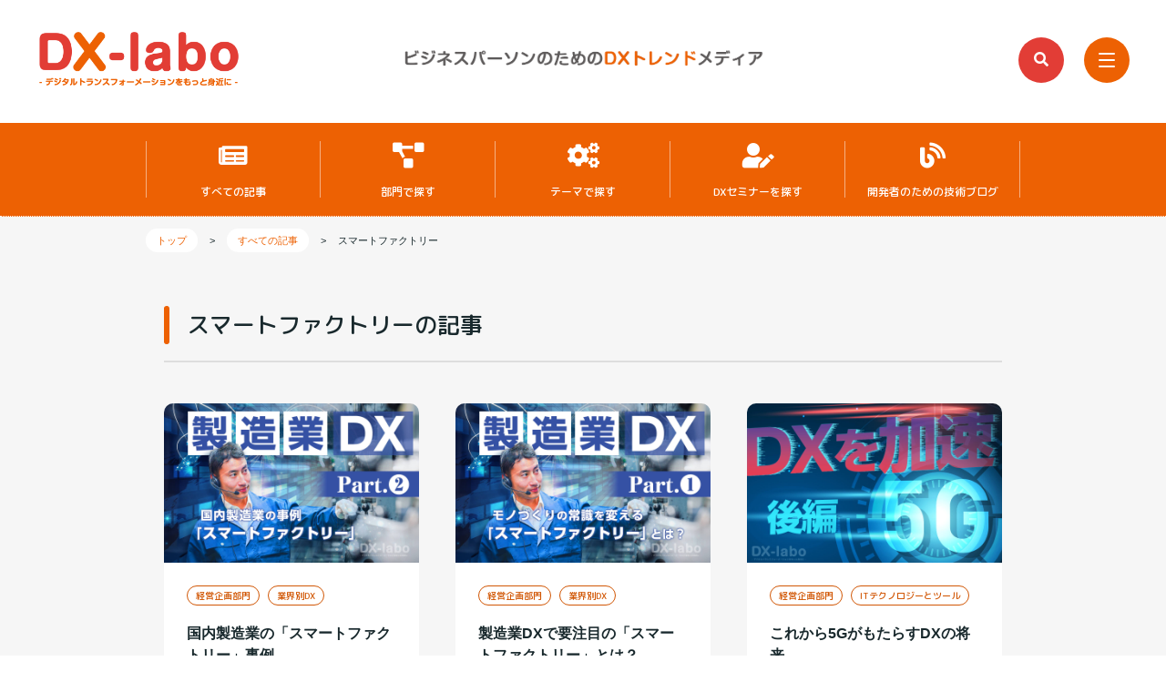

--- FILE ---
content_type: text/html; charset=UTF-8
request_url: https://dx-labo.net/tag/smart-factory/
body_size: 19860
content:
<!DOCTYPE html>
<html lang="ja">
	<head>
		<meta charset="UTF-8">
		<meta name="viewport" content="width=device-width,initial-scale=1">
		<meta http-equiv="X-UA-Compatible" content="IE=edge">
		<meta http-equiv="Pragma" content="no-cache">
		<meta http-equiv="Cache-Control" content="no-cache">
		<title>
			スマートファクトリー | DX-laboDX-labo		</title>
		<link rel="shortcut icon" href="https://dx-labo.net/wp-content/themes/blog-2025.1.2/images/favicon.ico">
		<link rel="apple-touch-icon" href="https://dx-labo.net/wp-content/themes/blog-2025.1.2/images/apple-touch-icon.png">
		<link rel="icon" type="image/png" href="https://dx-labo.net/wp-content/themes/blog-2025.1.2/images/android-chrome-256x256.png">
				<link rel="stylesheet" href="https://dx-labo.net/wp-content/themes/blog-2025.1.2/style.css" media="screen">
			
		<link href="https://fonts.googleapis.com/css?family=M+PLUS+Rounded+1c:500&amp;subset=japanese" rel="stylesheet">

<!-- Google tag (gtag.js) --> 
<script async src="https://www.googletagmanager.com/gtag/js?id=G-JQRJLTEV6Q"></script> 
<script>
  window.dataLayer = window.dataLayer || [];
  function gtag(){dataLayer.push(arguments);}
  gtag('js', new Date());

  gtag('config', 'G-JQRJLTEV6Q');
</script> 

<!-- Global site tag (gtag.js) - Google Analytics --> 
<script async src="https://www.googletagmanager.com/gtag/js?id=UA-166260010-1"></script> 
<script>
  window.dataLayer = window.dataLayer || [];
  function gtag(){dataLayer.push(arguments);}
  gtag('js', new Date());
  gtag('config', 'UA-166260010-1');
</script> 

<!-- fontawesome -->
<link rel="stylesheet" href="https://maxcdn.bootstrapcdn.com/font-awesome/4.6.1/css/font-awesome.min.css">
<link rel="stylesheet" href="https://cdnjs.cloudflare.com/ajax/libs/font-awesome-animation/0.0.10/font-awesome-animation.css" type="text/css" media="all" />
<link rel="stylesheet" href="https://use.fontawesome.com/releases/v5.6.3/css/all.css">

<!-- script --> 
<script src="//ajax.googleapis.com/ajax/libs/jquery/3.7.1/jquery.min.js"></script> 
<script src="https://dx-labo.net/wp-content/themes/blog-2025.1.2/js/jquery.effect.js"></script>

		<!-- All in One SEO 4.9.3 - aioseo.com -->
	<meta name="robots" content="max-snippet:-1, max-image-preview:large, max-video-preview:-1" />
	<link rel="canonical" href="https://dx-labo.net/tag/smart-factory/" />
	<meta name="generator" content="All in One SEO (AIOSEO) 4.9.3" />
		<script type="application/ld+json" class="aioseo-schema">
			{"@context":"https:\/\/schema.org","@graph":[{"@type":"BreadcrumbList","@id":"https:\/\/dx-labo.net\/tag\/smart-factory\/#breadcrumblist","itemListElement":[{"@type":"ListItem","@id":"https:\/\/dx-labo.net#listItem","position":1,"name":"\u30db\u30fc\u30e0","item":"https:\/\/dx-labo.net","nextItem":{"@type":"ListItem","@id":"https:\/\/dx-labo.net\/tag\/smart-factory\/#listItem","name":"\u30b9\u30de\u30fc\u30c8\u30d5\u30a1\u30af\u30c8\u30ea\u30fc"}},{"@type":"ListItem","@id":"https:\/\/dx-labo.net\/tag\/smart-factory\/#listItem","position":2,"name":"\u30b9\u30de\u30fc\u30c8\u30d5\u30a1\u30af\u30c8\u30ea\u30fc","previousItem":{"@type":"ListItem","@id":"https:\/\/dx-labo.net#listItem","name":"\u30db\u30fc\u30e0"}}]},{"@type":"CollectionPage","@id":"https:\/\/dx-labo.net\/tag\/smart-factory\/#collectionpage","url":"https:\/\/dx-labo.net\/tag\/smart-factory\/","name":"\u30b9\u30de\u30fc\u30c8\u30d5\u30a1\u30af\u30c8\u30ea\u30fc | DX-labo","inLanguage":"ja","isPartOf":{"@id":"https:\/\/dx-labo.net\/#website"},"breadcrumb":{"@id":"https:\/\/dx-labo.net\/tag\/smart-factory\/#breadcrumblist"}},{"@type":"Person","@id":"https:\/\/dx-labo.net\/#person"},{"@type":"WebSite","@id":"https:\/\/dx-labo.net\/#website","url":"https:\/\/dx-labo.net\/","name":"DX-labo","description":"\u30c7\u30b8\u30bf\u30eb\u30c8\u30e9\u30f3\u30b9\u30d5\u30a9\u30fc\u30e1\u30fc\u30b7\u30e7\u30f3\u3092\u3082\u3063\u3068\u8eab\u8fd1\u306b","inLanguage":"ja","publisher":{"@id":"https:\/\/dx-labo.net\/#person"}}]}
		</script>
		<!-- All in One SEO -->

<link rel="alternate" type="application/rss+xml" title="DX-labo &raquo; スマートファクトリー タグのフィード" href="https://dx-labo.net/tag/smart-factory/feed/" />
<style id='wp-img-auto-sizes-contain-inline-css' type='text/css'>
img:is([sizes=auto i],[sizes^="auto," i]){contain-intrinsic-size:3000px 1500px}
/*# sourceURL=wp-img-auto-sizes-contain-inline-css */
</style>
<style id='wp-emoji-styles-inline-css' type='text/css'>

	img.wp-smiley, img.emoji {
		display: inline !important;
		border: none !important;
		box-shadow: none !important;
		height: 1em !important;
		width: 1em !important;
		margin: 0 0.07em !important;
		vertical-align: -0.1em !important;
		background: none !important;
		padding: 0 !important;
	}
/*# sourceURL=wp-emoji-styles-inline-css */
</style>
<style id='wp-block-library-inline-css' type='text/css'>
:root{--wp-block-synced-color:#7a00df;--wp-block-synced-color--rgb:122,0,223;--wp-bound-block-color:var(--wp-block-synced-color);--wp-editor-canvas-background:#ddd;--wp-admin-theme-color:#007cba;--wp-admin-theme-color--rgb:0,124,186;--wp-admin-theme-color-darker-10:#006ba1;--wp-admin-theme-color-darker-10--rgb:0,107,160.5;--wp-admin-theme-color-darker-20:#005a87;--wp-admin-theme-color-darker-20--rgb:0,90,135;--wp-admin-border-width-focus:2px}@media (min-resolution:192dpi){:root{--wp-admin-border-width-focus:1.5px}}.wp-element-button{cursor:pointer}:root .has-very-light-gray-background-color{background-color:#eee}:root .has-very-dark-gray-background-color{background-color:#313131}:root .has-very-light-gray-color{color:#eee}:root .has-very-dark-gray-color{color:#313131}:root .has-vivid-green-cyan-to-vivid-cyan-blue-gradient-background{background:linear-gradient(135deg,#00d084,#0693e3)}:root .has-purple-crush-gradient-background{background:linear-gradient(135deg,#34e2e4,#4721fb 50%,#ab1dfe)}:root .has-hazy-dawn-gradient-background{background:linear-gradient(135deg,#faaca8,#dad0ec)}:root .has-subdued-olive-gradient-background{background:linear-gradient(135deg,#fafae1,#67a671)}:root .has-atomic-cream-gradient-background{background:linear-gradient(135deg,#fdd79a,#004a59)}:root .has-nightshade-gradient-background{background:linear-gradient(135deg,#330968,#31cdcf)}:root .has-midnight-gradient-background{background:linear-gradient(135deg,#020381,#2874fc)}:root{--wp--preset--font-size--normal:16px;--wp--preset--font-size--huge:42px}.has-regular-font-size{font-size:1em}.has-larger-font-size{font-size:2.625em}.has-normal-font-size{font-size:var(--wp--preset--font-size--normal)}.has-huge-font-size{font-size:var(--wp--preset--font-size--huge)}.has-text-align-center{text-align:center}.has-text-align-left{text-align:left}.has-text-align-right{text-align:right}.has-fit-text{white-space:nowrap!important}#end-resizable-editor-section{display:none}.aligncenter{clear:both}.items-justified-left{justify-content:flex-start}.items-justified-center{justify-content:center}.items-justified-right{justify-content:flex-end}.items-justified-space-between{justify-content:space-between}.screen-reader-text{border:0;clip-path:inset(50%);height:1px;margin:-1px;overflow:hidden;padding:0;position:absolute;width:1px;word-wrap:normal!important}.screen-reader-text:focus{background-color:#ddd;clip-path:none;color:#444;display:block;font-size:1em;height:auto;left:5px;line-height:normal;padding:15px 23px 14px;text-decoration:none;top:5px;width:auto;z-index:100000}html :where(.has-border-color){border-style:solid}html :where([style*=border-top-color]){border-top-style:solid}html :where([style*=border-right-color]){border-right-style:solid}html :where([style*=border-bottom-color]){border-bottom-style:solid}html :where([style*=border-left-color]){border-left-style:solid}html :where([style*=border-width]){border-style:solid}html :where([style*=border-top-width]){border-top-style:solid}html :where([style*=border-right-width]){border-right-style:solid}html :where([style*=border-bottom-width]){border-bottom-style:solid}html :where([style*=border-left-width]){border-left-style:solid}html :where(img[class*=wp-image-]){height:auto;max-width:100%}:where(figure){margin:0 0 1em}html :where(.is-position-sticky){--wp-admin--admin-bar--position-offset:var(--wp-admin--admin-bar--height,0px)}@media screen and (max-width:600px){html :where(.is-position-sticky){--wp-admin--admin-bar--position-offset:0px}}

/*# sourceURL=wp-block-library-inline-css */
</style><style id='global-styles-inline-css' type='text/css'>
:root{--wp--preset--aspect-ratio--square: 1;--wp--preset--aspect-ratio--4-3: 4/3;--wp--preset--aspect-ratio--3-4: 3/4;--wp--preset--aspect-ratio--3-2: 3/2;--wp--preset--aspect-ratio--2-3: 2/3;--wp--preset--aspect-ratio--16-9: 16/9;--wp--preset--aspect-ratio--9-16: 9/16;--wp--preset--color--black: #000000;--wp--preset--color--cyan-bluish-gray: #abb8c3;--wp--preset--color--white: #ffffff;--wp--preset--color--pale-pink: #f78da7;--wp--preset--color--vivid-red: #cf2e2e;--wp--preset--color--luminous-vivid-orange: #ff6900;--wp--preset--color--luminous-vivid-amber: #fcb900;--wp--preset--color--light-green-cyan: #7bdcb5;--wp--preset--color--vivid-green-cyan: #00d084;--wp--preset--color--pale-cyan-blue: #8ed1fc;--wp--preset--color--vivid-cyan-blue: #0693e3;--wp--preset--color--vivid-purple: #9b51e0;--wp--preset--gradient--vivid-cyan-blue-to-vivid-purple: linear-gradient(135deg,rgb(6,147,227) 0%,rgb(155,81,224) 100%);--wp--preset--gradient--light-green-cyan-to-vivid-green-cyan: linear-gradient(135deg,rgb(122,220,180) 0%,rgb(0,208,130) 100%);--wp--preset--gradient--luminous-vivid-amber-to-luminous-vivid-orange: linear-gradient(135deg,rgb(252,185,0) 0%,rgb(255,105,0) 100%);--wp--preset--gradient--luminous-vivid-orange-to-vivid-red: linear-gradient(135deg,rgb(255,105,0) 0%,rgb(207,46,46) 100%);--wp--preset--gradient--very-light-gray-to-cyan-bluish-gray: linear-gradient(135deg,rgb(238,238,238) 0%,rgb(169,184,195) 100%);--wp--preset--gradient--cool-to-warm-spectrum: linear-gradient(135deg,rgb(74,234,220) 0%,rgb(151,120,209) 20%,rgb(207,42,186) 40%,rgb(238,44,130) 60%,rgb(251,105,98) 80%,rgb(254,248,76) 100%);--wp--preset--gradient--blush-light-purple: linear-gradient(135deg,rgb(255,206,236) 0%,rgb(152,150,240) 100%);--wp--preset--gradient--blush-bordeaux: linear-gradient(135deg,rgb(254,205,165) 0%,rgb(254,45,45) 50%,rgb(107,0,62) 100%);--wp--preset--gradient--luminous-dusk: linear-gradient(135deg,rgb(255,203,112) 0%,rgb(199,81,192) 50%,rgb(65,88,208) 100%);--wp--preset--gradient--pale-ocean: linear-gradient(135deg,rgb(255,245,203) 0%,rgb(182,227,212) 50%,rgb(51,167,181) 100%);--wp--preset--gradient--electric-grass: linear-gradient(135deg,rgb(202,248,128) 0%,rgb(113,206,126) 100%);--wp--preset--gradient--midnight: linear-gradient(135deg,rgb(2,3,129) 0%,rgb(40,116,252) 100%);--wp--preset--font-size--small: 13px;--wp--preset--font-size--medium: 20px;--wp--preset--font-size--large: 36px;--wp--preset--font-size--x-large: 42px;--wp--preset--spacing--20: 0.44rem;--wp--preset--spacing--30: 0.67rem;--wp--preset--spacing--40: 1rem;--wp--preset--spacing--50: 1.5rem;--wp--preset--spacing--60: 2.25rem;--wp--preset--spacing--70: 3.38rem;--wp--preset--spacing--80: 5.06rem;--wp--preset--shadow--natural: 6px 6px 9px rgba(0, 0, 0, 0.2);--wp--preset--shadow--deep: 12px 12px 50px rgba(0, 0, 0, 0.4);--wp--preset--shadow--sharp: 6px 6px 0px rgba(0, 0, 0, 0.2);--wp--preset--shadow--outlined: 6px 6px 0px -3px rgb(255, 255, 255), 6px 6px rgb(0, 0, 0);--wp--preset--shadow--crisp: 6px 6px 0px rgb(0, 0, 0);}:where(.is-layout-flex){gap: 0.5em;}:where(.is-layout-grid){gap: 0.5em;}body .is-layout-flex{display: flex;}.is-layout-flex{flex-wrap: wrap;align-items: center;}.is-layout-flex > :is(*, div){margin: 0;}body .is-layout-grid{display: grid;}.is-layout-grid > :is(*, div){margin: 0;}:where(.wp-block-columns.is-layout-flex){gap: 2em;}:where(.wp-block-columns.is-layout-grid){gap: 2em;}:where(.wp-block-post-template.is-layout-flex){gap: 1.25em;}:where(.wp-block-post-template.is-layout-grid){gap: 1.25em;}.has-black-color{color: var(--wp--preset--color--black) !important;}.has-cyan-bluish-gray-color{color: var(--wp--preset--color--cyan-bluish-gray) !important;}.has-white-color{color: var(--wp--preset--color--white) !important;}.has-pale-pink-color{color: var(--wp--preset--color--pale-pink) !important;}.has-vivid-red-color{color: var(--wp--preset--color--vivid-red) !important;}.has-luminous-vivid-orange-color{color: var(--wp--preset--color--luminous-vivid-orange) !important;}.has-luminous-vivid-amber-color{color: var(--wp--preset--color--luminous-vivid-amber) !important;}.has-light-green-cyan-color{color: var(--wp--preset--color--light-green-cyan) !important;}.has-vivid-green-cyan-color{color: var(--wp--preset--color--vivid-green-cyan) !important;}.has-pale-cyan-blue-color{color: var(--wp--preset--color--pale-cyan-blue) !important;}.has-vivid-cyan-blue-color{color: var(--wp--preset--color--vivid-cyan-blue) !important;}.has-vivid-purple-color{color: var(--wp--preset--color--vivid-purple) !important;}.has-black-background-color{background-color: var(--wp--preset--color--black) !important;}.has-cyan-bluish-gray-background-color{background-color: var(--wp--preset--color--cyan-bluish-gray) !important;}.has-white-background-color{background-color: var(--wp--preset--color--white) !important;}.has-pale-pink-background-color{background-color: var(--wp--preset--color--pale-pink) !important;}.has-vivid-red-background-color{background-color: var(--wp--preset--color--vivid-red) !important;}.has-luminous-vivid-orange-background-color{background-color: var(--wp--preset--color--luminous-vivid-orange) !important;}.has-luminous-vivid-amber-background-color{background-color: var(--wp--preset--color--luminous-vivid-amber) !important;}.has-light-green-cyan-background-color{background-color: var(--wp--preset--color--light-green-cyan) !important;}.has-vivid-green-cyan-background-color{background-color: var(--wp--preset--color--vivid-green-cyan) !important;}.has-pale-cyan-blue-background-color{background-color: var(--wp--preset--color--pale-cyan-blue) !important;}.has-vivid-cyan-blue-background-color{background-color: var(--wp--preset--color--vivid-cyan-blue) !important;}.has-vivid-purple-background-color{background-color: var(--wp--preset--color--vivid-purple) !important;}.has-black-border-color{border-color: var(--wp--preset--color--black) !important;}.has-cyan-bluish-gray-border-color{border-color: var(--wp--preset--color--cyan-bluish-gray) !important;}.has-white-border-color{border-color: var(--wp--preset--color--white) !important;}.has-pale-pink-border-color{border-color: var(--wp--preset--color--pale-pink) !important;}.has-vivid-red-border-color{border-color: var(--wp--preset--color--vivid-red) !important;}.has-luminous-vivid-orange-border-color{border-color: var(--wp--preset--color--luminous-vivid-orange) !important;}.has-luminous-vivid-amber-border-color{border-color: var(--wp--preset--color--luminous-vivid-amber) !important;}.has-light-green-cyan-border-color{border-color: var(--wp--preset--color--light-green-cyan) !important;}.has-vivid-green-cyan-border-color{border-color: var(--wp--preset--color--vivid-green-cyan) !important;}.has-pale-cyan-blue-border-color{border-color: var(--wp--preset--color--pale-cyan-blue) !important;}.has-vivid-cyan-blue-border-color{border-color: var(--wp--preset--color--vivid-cyan-blue) !important;}.has-vivid-purple-border-color{border-color: var(--wp--preset--color--vivid-purple) !important;}.has-vivid-cyan-blue-to-vivid-purple-gradient-background{background: var(--wp--preset--gradient--vivid-cyan-blue-to-vivid-purple) !important;}.has-light-green-cyan-to-vivid-green-cyan-gradient-background{background: var(--wp--preset--gradient--light-green-cyan-to-vivid-green-cyan) !important;}.has-luminous-vivid-amber-to-luminous-vivid-orange-gradient-background{background: var(--wp--preset--gradient--luminous-vivid-amber-to-luminous-vivid-orange) !important;}.has-luminous-vivid-orange-to-vivid-red-gradient-background{background: var(--wp--preset--gradient--luminous-vivid-orange-to-vivid-red) !important;}.has-very-light-gray-to-cyan-bluish-gray-gradient-background{background: var(--wp--preset--gradient--very-light-gray-to-cyan-bluish-gray) !important;}.has-cool-to-warm-spectrum-gradient-background{background: var(--wp--preset--gradient--cool-to-warm-spectrum) !important;}.has-blush-light-purple-gradient-background{background: var(--wp--preset--gradient--blush-light-purple) !important;}.has-blush-bordeaux-gradient-background{background: var(--wp--preset--gradient--blush-bordeaux) !important;}.has-luminous-dusk-gradient-background{background: var(--wp--preset--gradient--luminous-dusk) !important;}.has-pale-ocean-gradient-background{background: var(--wp--preset--gradient--pale-ocean) !important;}.has-electric-grass-gradient-background{background: var(--wp--preset--gradient--electric-grass) !important;}.has-midnight-gradient-background{background: var(--wp--preset--gradient--midnight) !important;}.has-small-font-size{font-size: var(--wp--preset--font-size--small) !important;}.has-medium-font-size{font-size: var(--wp--preset--font-size--medium) !important;}.has-large-font-size{font-size: var(--wp--preset--font-size--large) !important;}.has-x-large-font-size{font-size: var(--wp--preset--font-size--x-large) !important;}
/*# sourceURL=global-styles-inline-css */
</style>

<style id='classic-theme-styles-inline-css' type='text/css'>
/*! This file is auto-generated */
.wp-block-button__link{color:#fff;background-color:#32373c;border-radius:9999px;box-shadow:none;text-decoration:none;padding:calc(.667em + 2px) calc(1.333em + 2px);font-size:1.125em}.wp-block-file__button{background:#32373c;color:#fff;text-decoration:none}
/*# sourceURL=/wp-includes/css/classic-themes.min.css */
</style>
<link rel="https://api.w.org/" href="https://dx-labo.net/wp-json/" /><link rel="alternate" title="JSON" type="application/json" href="https://dx-labo.net/wp-json/wp/v2/tags/262" />
<!-- SerchConsole  HTMLタグ -->
<meta name="google-site-verification" content="HOY7fr9BZqBZkc-rzOIVPulJQ2QAWlZnhKVJQEtNMo4" />

<!-- Facebook Pixel Code --> 
<script>
  !function(f,b,e,v,n,t,s)
  {if(f.fbq)return;n=f.fbq=function(){n.callMethod?
  n.callMethod.apply(n,arguments):n.queue.push(arguments)};
  if(!f._fbq)f._fbq=n;n.push=n;n.loaded=!0;n.version='2.0';
  n.queue=[];t=b.createElement(e);t.async=!0;
  t.src=v;s=b.getElementsByTagName(e)[0];
  s.parentNode.insertBefore(t,s)}(window, document,'script',
  'https://connect.facebook.net/en_US/fbevents.js');
  fbq('init', '252026639478328');
  fbq('track', 'PageView');
</script>
<noscript>
<img height="1" width="1" style="display:none"
  src="https://www.facebook.com/tr?id=252026639478328&ev=PageView&noscript=1"
/>
</noscript>
<!-- End Facebook Pixel Code -->
<!-- Begin Mieruca Embed Code -->
<script type="text/javascript" id="mierucajs">
window.__fid = window.__fid || [];__fid.push([253758305]);
(function() {
function mieruca(){if(typeof window.__fjsld != "undefined") return; window.__fjsld = 1; var fjs = document.createElement('script'); fjs.type = 'text/javascript'; fjs.async = true; fjs.id = "fjssync"; var timestamp = new Date;fjs.src = ('https:' == document.location.protocol ? 'https' : 'http') + '://hm.mieru-ca.com/service/js/mieruca-hm.js?v='+ timestamp.getTime(); var x = document.getElementsByTagName('script')[0]; x.parentNode.insertBefore(fjs, x); };
setTimeout(mieruca, 500); document.readyState != "complete" ? (window.attachEvent ? window.attachEvent("onload", mieruca) : window.addEventListener("load", mieruca, false)) : mieruca();
})();
</script>
<!-- End Mieruca Embed Code -->
</head>

	<body data-rsssl=1 class="archive tag tag-smart-factory tag-262 wp-theme-blog-202512">
				<header>
			<div class="header-inner">
				<div class="header-content">
					<div id="logo"><a href="https://dx-labo.net/"><img src="https://dx-labo.net/wp-content/themes/blog-2025.1.2/images/logo.png" width="225" height="64" alt="DX-labo"></a> </div>
										<p id="logo-title"><img src="https://dx-labo.net/wp-content/themes/blog-2025.1.2/images/logo-title.png" width="420" height="33" alt="デジタルトランスフォーメーションをもっと身近に"></p>
										<div id="search">
						<form method="get" id="searchform" action="https://dx-labo.net/">
							<input type="text" value="" name="s" id="s" placeholder="検索">
							<input type="hidden" value="post" name="post_type" id="post_type">
							<input type="submit" value="" id="searchsubmit">
						</form>
						<a href="#" class="search-btn"><i class="fa fa-search"></i></a>
					</div>
					<div id="common-menu"> <a class="hamburger"> <span class="hamburger-bar"> <span class="hamburger-line hamburger-line-top"></span> <span class="hamburger-line hamburger-line-center"></span> <span class="hamburger-line hamburger-line-bottom"></span> </span> </a>
						<div class="common-menu-outline">
							<nav class="common-menu-body">
								<div class="common-menu-content">
									<div class="menu-common-menu-container"><ul id="menu-common-menu" class="menu"><li id="menu-item-67" class="menu-item menu-item-type-post_type menu-item-object-page current_page_parent menu-item-67"><a href="https://dx-labo.net/article/">すべての記事</a></li>
<li id="menu-item-5673" class="menu-item menu-item-type-taxonomy menu-item-object-category menu-item-has-children menu-item-5673"><a href="https://dx-labo.net/category/department/">部門で探す</a>
<ul class="sub-menu">
	<li id="menu-item-5677" class="menu-item menu-item-type-taxonomy menu-item-object-category menu-item-5677"><a href="https://dx-labo.net/category/department/corporate-planning/">経営企画部門</a></li>
	<li id="menu-item-5678" class="menu-item menu-item-type-taxonomy menu-item-object-category menu-item-5678"><a href="https://dx-labo.net/category/department/it/">IT部門</a></li>
	<li id="menu-item-5680" class="menu-item menu-item-type-taxonomy menu-item-object-category menu-item-5680"><a href="https://dx-labo.net/category/department/human-resources/">人事部門</a></li>
	<li id="menu-item-5683" class="menu-item menu-item-type-taxonomy menu-item-object-category menu-item-5683"><a href="https://dx-labo.net/category/department/accounting/">経理部門</a></li>
	<li id="menu-item-5682" class="menu-item menu-item-type-taxonomy menu-item-object-category menu-item-5682"><a href="https://dx-labo.net/category/department/purchasing/">購買部門</a></li>
	<li id="menu-item-5679" class="menu-item menu-item-type-taxonomy menu-item-object-category menu-item-5679"><a href="https://dx-labo.net/category/department/business/">ビジネス部門</a></li>
</ul>
</li>
<li id="menu-item-5674" class="menu-item menu-item-type-taxonomy menu-item-object-category menu-item-has-children menu-item-5674"><a href="https://dx-labo.net/category/theme/">テーマで探す</a>
<ul class="sub-menu">
	<li id="menu-item-5684" class="menu-item menu-item-type-taxonomy menu-item-object-category menu-item-5684"><a href="https://dx-labo.net/category/theme/dx-basics/">DX基本知識</a></li>
	<li id="menu-item-5695" class="menu-item menu-item-type-taxonomy menu-item-object-category menu-item-5695"><a href="https://dx-labo.net/category/theme/nanagement-strategy/">経営戦略とイノベーション</a></li>
	<li id="menu-item-5691" class="menu-item menu-item-type-taxonomy menu-item-object-category menu-item-5691"><a href="https://dx-labo.net/category/theme/human-resources_organization_work-styles/">人材・組織・働き方</a></li>
	<li id="menu-item-5690" class="menu-item menu-item-type-taxonomy menu-item-object-category menu-item-5690"><a href="https://dx-labo.net/category/theme/narketing_sales/">マーケティングとセールス</a></li>
	<li id="menu-item-5688" class="menu-item menu-item-type-taxonomy menu-item-object-category menu-item-5688"><a href="https://dx-labo.net/category/theme/startup-business/">スタートアップビジネス</a></li>
	<li id="menu-item-5694" class="menu-item menu-item-type-taxonomy menu-item-object-category menu-item-5694"><a href="https://dx-labo.net/category/theme/environment_sustainability/">環境とサステナビリティ</a></li>
	<li id="menu-item-5693" class="menu-item menu-item-type-taxonomy menu-item-object-category menu-item-5693"><a href="https://dx-labo.net/category/theme/laws_regulations/">法令と規制</a></li>
	<li id="menu-item-5689" class="menu-item menu-item-type-taxonomy menu-item-object-category menu-item-5689"><a href="https://dx-labo.net/category/theme/data_analytics/">データとアナリティクス</a></li>
	<li id="menu-item-5687" class="menu-item menu-item-type-taxonomy menu-item-object-category menu-item-5687"><a href="https://dx-labo.net/category/theme/it-technologies_tools/">ITテクノロジーとツール</a></li>
	<li id="menu-item-5692" class="menu-item menu-item-type-taxonomy menu-item-object-category menu-item-5692"><a href="https://dx-labo.net/category/theme/dx-industry/">業界別DX</a></li>
	<li id="menu-item-5686" class="menu-item menu-item-type-taxonomy menu-item-object-category menu-item-5686"><a href="https://dx-labo.net/category/theme/dx-comprehension-check/">DX理解度チェック</a></li>
	<li id="menu-item-5685" class="menu-item menu-item-type-taxonomy menu-item-object-category menu-item-5685"><a href="https://dx-labo.net/category/theme/basic-dx-terminology/">DX基礎用語</a></li>
</ul>
</li>
<li id="menu-item-5675" class="menu-item menu-item-type-taxonomy menu-item-object-category menu-item-has-children menu-item-5675"><a href="https://dx-labo.net/category/seminar/">DXセミナーを探す</a>
<ul class="sub-menu">
	<li id="menu-item-5699" class="menu-item menu-item-type-taxonomy menu-item-object-category menu-item-5699"><a href="https://dx-labo.net/category/seminar/for-management/">経営部門向け</a></li>
	<li id="menu-item-5698" class="menu-item menu-item-type-taxonomy menu-item-object-category menu-item-5698"><a href="https://dx-labo.net/category/seminar/for-human-resources/">人事部門向け</a></li>
	<li id="menu-item-5700" class="menu-item menu-item-type-taxonomy menu-item-object-category menu-item-5700"><a href="https://dx-labo.net/category/seminar/for-accounting/">経理部門向け</a></li>
	<li id="menu-item-5696" class="menu-item menu-item-type-taxonomy menu-item-object-category menu-item-5696"><a href="https://dx-labo.net/category/seminar/for-it/">IT部門向け</a></li>
	<li id="menu-item-5701" class="menu-item menu-item-type-taxonomy menu-item-object-category menu-item-5701"><a href="https://dx-labo.net/category/seminar/for-purchasing/">購買部門向け</a></li>
	<li id="menu-item-5697" class="menu-item menu-item-type-taxonomy menu-item-object-category menu-item-5697"><a href="https://dx-labo.net/category/seminar/others/">その他</a></li>
</ul>
</li>
<li id="menu-item-5676" class="menu-item menu-item-type-taxonomy menu-item-object-category menu-item-5676"><a href="https://dx-labo.net/category/developer-blog/">開発者のための技術ブログ</a></li>
<li id="menu-item-1853" class="menu-item menu-item-type-custom menu-item-object-custom menu-item-1853"><a href="https://dx-labo.net/subscribe/">最新記事のお知らせをメールで受け取る</a></li>
</ul></div>									<div class="common-search">
										<form method="get" id="searchform" action="https://dx-labo.net/">
	<input type="text" value="" name="s" id="s" placeholder="検索">
	<input type="hidden" value="post" name="post_type" id="post_type">
	<input type="submit" value="" id="searchsubmit">
</form>									</div>
									<div class="recommend-tag">
										<div class="recommend-tag-title">
											<p class="text"><i class="fas fa-tags"></i> おすすめのタグ</p>
										</div>
										<div class="recommend-tag-list">
											 <ul class="tag-list"> <li><a href="https://dx-labo.net/tag/also-dx/">#これもDX</a></li><li><a href="https://dx-labo.net/tag/2025cliff/">2025の崖</a></li><li><a href="https://dx-labo.net/tag/cliff/">2025年の崖</a></li><li><a href="https://dx-labo.net/tag/expo2025/">2025年日本国際博覧会（大阪・関西万博）</a></li><li><a href="https://dx-labo.net/tag/2040problem/">2040問題</a></li><li><a href="https://dx-labo.net/tag/3d-scanner/">3Dスキャナー</a></li><li><a href="https://dx-labo.net/tag/5g/">5G</a></li><li><a href="https://dx-labo.net/tag/agi/">AGI</a></li><li><a href="https://dx-labo.net/tag/ai/">AI</a></li><li><a href="https://dx-labo.net/tag/ai-trism/">AI TRiSM</a></li><li><a href="https://dx-labo.net/tag/ai-ocr/">AI-OCR</a></li><li><a href="https://dx-labo.net/tag/aiops/">AIOps</a></li><li><a href="https://dx-labo.net/tag/ai%e3%82%a8%e3%83%bc%e3%82%b8%e3%82%a7%e3%83%b3%e3%83%88/">AIエージェント</a></li><li><a href="https://dx-labo.net/tag/amazon/">Amazon</a></li><li><a href="https://dx-labo.net/tag/api/">API</a></li><li><a href="https://dx-labo.net/tag/ar/">AR</a></li><li><a href="https://dx-labo.net/tag/asi/">ASI</a></li><li><a href="https://dx-labo.net/tag/b-to-b/">B to B</a></li><li><a href="https://dx-labo.net/tag/bbmc/">B to B to M to C</a></li><li><a href="https://dx-labo.net/tag/b-to-c/">B to C</a></li><li><a href="https://dx-labo.net/tag/bani/">BANI</a></li><li><a href="https://dx-labo.net/tag/bi/">BI</a></li><li><a href="https://dx-labo.net/tag/bi-tools/">BIツール</a></li><li><a href="https://dx-labo.net/tag/bpa/">BPA</a></li><li><a href="https://dx-labo.net/tag/bpm/">BPM</a></li><li><a href="https://dx-labo.net/tag/bpms/">BPMS</a></li><li><a href="https://dx-labo.net/tag/bpm-tool/">BPMツール</a></li><li><a href="https://dx-labo.net/tag/btob/">BtoB</a></li><li><a href="https://dx-labo.net/tag/byoai/">BYOAI</a></li><li><a href="https://dx-labo.net/tag/cac/">CAC</a></li><li><a href="https://dx-labo.net/tag/casb/">CASB</a></li><li><a href="https://dx-labo.net/tag/cdo/">CDO</a></li><li><a href="https://dx-labo.net/tag/chatgpt/">ChatGPT</a></li><li><a href="https://dx-labo.net/tag/chatgpt-4/">ChatGPT-4</a></li><li><a href="https://dx-labo.net/tag/cx/">CX</a></li><li><a href="https://dx-labo.net/tag/cxm/">CXM</a></li><li><a href="https://dx-labo.net/tag/d2c-2/">D2C</a></li><li><a href="https://dx-labo.net/tag/d-a-o/">DAO</a></li><li><a href="https://dx-labo.net/tag/dap/">DAP</a></li><li><a href="https://dx-labo.net/tag/defi/">DeFi</a></li><li><a href="https://dx-labo.net/tag/dem/">DEM（デジタル体験モニタリング）</a></li><li><a href="https://dx-labo.net/tag/dex/">DEX</a></li><li><a href="https://dx-labo.net/tag/disruptor-50/">Disruptor-50</a></li><li><a href="https://dx-labo.net/tag/dmp/">DMP</a></li><li><a href="https://dx-labo.net/tag/dx-essence/">DXの本質</a></li><li><a href="https://dx-labo.net/tag/dx-expert/">DXエキスパート</a></li><li><a href="https://dx-labo.net/tag/dx-grandprix/">DXグランプリ</a></li><li><a href="https://dx-labo.net/tag/dx-grandprix-2021/">DXグランプリ2021</a></li><li><a href="https://dx-labo.net/tag/dx-skill/">DXスキル</a></li><li><a href="https://dx-labo.net/tag/dx-tm/">DXタレントマネジメント</a></li><li><a href="https://dx-labo.net/tag/dx-vision/">DXビジョン</a></li><li><a href="https://dx-labo.net/tag/dx-report/">DXレポート</a></li><li><a href="https://dx-labo.net/tag/dx-report2/">DXレポート2</a></li><li><a href="https://dx-labo.net/tag/dx-report2-1/">DXレポート2.1</a></li><li><a href="https://dx-labo.net/tag/dx-report2-2/">DXレポート2.2</a></li><li><a href="https://dx-labo.net/tag/dx-human/">DX人材</a></li><li><a href="https://dx-labo.net/tag/dx-first-year/">DX元年</a></li><li><a href="https://dx-labo.net/tag/dx%e5%8b%95%e5%90%91%e8%aa%bf%e6%9f%bb%e3%83%ac%e3%83%9d%e3%83%bc%e3%83%88-2021/">DX動向調査レポート 2021</a></li><li><a href="https://dx-labo.net/tag/dx-trend-2021/">DX動向調査レポート2021</a></li><li><a href="https://dx-labo.net/tag/dx-failure/">DX失敗</a></li><li><a href="https://dx-labo.net/tag/dx-success-pattern/">DX成功パターン</a></li><li><a href="https://dx-labo.net/tag/dx-tax-system/">DX投資促進税制</a></li><li><a href="https://dx-labo.net/tag/dx-guidelines/">DX推進ガイドライン</a></li><li><a href="https://dx-labo.net/tag/dx-promotion-ex/">DX推進事例</a></li><li><a href="https://dx-labo.net/tag/dx%e6%8e%a8%e9%80%b2%e6%8c%87%e6%a8%99/">DX推進指標</a></li><li><a href="https://dx-labo.net/tag/dx-promotion-org/">DX推進組織</a></li><li><a href="https://dx-labo.net/tag/dx-disparity/">DX格差</a></li><li><a href="https://dx-labo.net/tag/dx-featured-company/">DX注目企業</a></li><li><a href="https://dx-labo.net/tag/dx-cbo/">DX認定事業者</a></li><li><a href="https://dx-labo.net/tag/dx-brand/">DX銘柄</a></li><li><a href="https://dx-labo.net/tag/dx-brand2020/">DX銘柄2020</a></li><li><a href="https://dx-labo.net/tag/dx-brand2021/">DX銘柄2021</a></li><li><a href="https://dx-labo.net/tag/dx-stocks-2024/">DX銘柄2024</a></li><li><a href="https://dx-labo.net/tag/d2c/">D２C</a></li><li><a href="https://dx-labo.net/tag/ec/">EC</a></li><li><a href="https://dx-labo.net/tag/edtech/">EdTech</a></li><li><a href="https://dx-labo.net/tag/egs/">EGS</a></li><li><a href="https://dx-labo.net/tag/esg-management/">ESG経営</a></li><li><a href="https://dx-labo.net/tag/ex-2/">EX</a></li><li><a href="https://dx-labo.net/tag/fintech/">FinTech</a></li><li><a href="https://dx-labo.net/tag/gafam/">GAFAM</a></li><li><a href="https://dx-labo.net/tag/giga-school/">GIGAスクール構想</a></li><li><a href="https://dx-labo.net/tag/go-to-campaign/">GoToキャンペーン</a></li><li><a href="https://dx-labo.net/tag/grc/">GRC</a></li><li><a href="https://dx-labo.net/tag/gx/">GX</a></li><li><a href="https://dx-labo.net/tag/laas/">IaaS</a></li><li><a href="https://dx-labo.net/tag/iot/">IoT</a></li><li><a href="https://dx-labo.net/tag/ipa/">IPA</a></li><li><a href="https://dx-labo.net/tag/ipaas/">iPaaS</a></li><li><a href="https://dx-labo.net/tag/itil/">ITIL</a></li><li><a href="https://dx-labo.net/tag/itil%ef%bc%94/">ITIL４</a></li><li><a href="https://dx-labo.net/tag/itr/">ITR</a></li><li><a href="https://dx-labo.net/tag/it-service/">ITサービス管理ツール</a></li><li><a href="https://dx-labo.net/tag/it-system/">ITシステム運用</a></li><li><a href="https://dx-labo.net/tag/it-tool/">ITツール</a></li><li><a href="https://dx-labo.net/tag/it-resilience/">ITレジリエンス</a></li><li><a href="https://dx-labo.net/tag/it-digital-literacy/">IT・デジタルリテラシー</a></li><li><a href="https://dx-labo.net/tag/it-human/">IT人材</a></li><li><a href="https://dx-labo.net/tag/it-trend-2021/">IT投資動向調査2021</a></li><li><a href="https://dx-labo.net/tag/ivr/">IVR</a></li><li><a href="https://dx-labo.net/tag/kpi/">KPI</a></li><li><a href="https://dx-labo.net/tag/lvt/">LTV</a></li><li><a href="https://dx-labo.net/tag/ma/">MA</a></li><li><a href="https://dx-labo.net/tag/maas/">MaaS</a></li><li><a href="https://dx-labo.net/tag/maas-level/">MaaSのレベル</a></li><li><a href="https://dx-labo.net/tag/ma-tool/">MAツール</a></li><li><a href="https://dx-labo.net/tag/mes/">MES</a></li><li><a href="https://dx-labo.net/tag/monet-app/">MONETアプリ</a></li><li><a href="https://dx-labo.net/tag/mr/">MR</a></li><li><a href="https://dx-labo.net/tag/mmr/">MRR</a></li><li><a href="https://dx-labo.net/tag/nft/">NFT</a></li><li><a href="https://dx-labo.net/tag/noops/">NoOps</a></li><li><a href="https://dx-labo.net/tag/ocr/">OCR</a></li><li><a href="https://dx-labo.net/tag/okr/">OKR</a></li><li><a href="https://dx-labo.net/tag/omo/">OMO</a></li><li><a href="https://dx-labo.net/tag/ooda/">OODA</a></li><li><a href="https://dx-labo.net/tag/ooda-loop/">OODAループ</a></li><li><a href="https://dx-labo.net/tag/paas/">PaaS</a></li><li><a href="https://dx-labo.net/tag/pay/">Pay</a></li><li><a href="https://dx-labo.net/tag/pdca/">PDCA</a></li><li><a href="https://dx-labo.net/tag/plg/">PLG</a></li><li><a href="https://dx-labo.net/tag/poc/">PoC</a></li><li><a href="https://dx-labo.net/tag/purchasing/">purchasing</a></li><li><a href="https://dx-labo.net/tag/qr-barcode/">QR／バーコード</a></li><li><a href="https://dx-labo.net/tag/rag-dark-pattern/">RAGダークパターン</a></li><li><a href="https://dx-labo.net/tag/rpa/">RPA</a></li><li><a href="https://dx-labo.net/tag/saas/">SaaS</a></li><li><a href="https://dx-labo.net/tag/sars/">SARS</a></li><li><a href="https://dx-labo.net/tag/slg/">SLG</a></li><li><a href="https://dx-labo.net/tag/soe/">SoE</a></li><li><a href="https://dx-labo.net/tag/strong-ai/">Strong AI</a></li><li><a href="https://dx-labo.net/tag/sx/">SX</a></li><li><a href="https://dx-labo.net/tag/tx/">TX</a></li><li><a href="https://dx-labo.net/tag/ux/">UX</a></li><li><a href="https://dx-labo.net/tag/ux-designer/">UXデザイナー</a></li><li><a href="https://dx-labo.net/tag/ux-honeycomb/">UXハニカム</a></li><li><a href="https://dx-labo.net/tag/voc/">VOC</a></li><li><a href="https://dx-labo.net/tag/vr/">VR</a></li><li><a href="https://dx-labo.net/tag/vuca/">VUCA</a></li><li><a href="https://dx-labo.net/tag/v%e5%ad%97%e5%9b%9e%e5%be%a9/">V字回復</a></li><li><a href="https://dx-labo.net/tag/web2-0/">Web2.0</a></li><li><a href="https://dx-labo.net/tag/web3-0/">Web3.0</a></li><li><a href="https://dx-labo.net/tag/wms/">WMS</a></li><li><a href="https://dx-labo.net/tag/wow/">Wow</a></li><li><a href="https://dx-labo.net/tag/xaas/">XaaS</a></li><li><a href="https://dx-labo.net/tag/xr/">XR</a></li><li><a href="https://dx-labo.net/tag/as-if-eating-out/">あたかも外食</a></li><li><a href="https://dx-labo.net/tag/monodzukuri-white-paper/">ものづくり白書</a></li><li><a href="https://dx-labo.net/tag/agritech/">アグリテック（AgriTech）</a></li><li><a href="https://dx-labo.net/tag/agile/">アジャイル</a></li><li><a href="https://dx-labo.net/tag/agile-development/">アジャイル開発</a></li><li><a href="https://dx-labo.net/tag/upsell/">アップセル</a></li><li><a href="https://dx-labo.net/tag/analytics/">アナリティクス</a></li><li><a href="https://dx-labo.net/tag/analog/">アナログ</a></li><li><a href="https://dx-labo.net/tag/avatar/">アバター</a></li><li><a href="https://dx-labo.net/tag/apparel/">アパレル</a></li><li><a href="https://dx-labo.net/tag/after-corona/">アフターコロナ</a></li><li><a href="https://dx-labo.net/tag/application/">アプダクション</a></li><li><a href="https://dx-labo.net/tag/amusement/">アミューズメント業界</a></li><li><a href="https://dx-labo.net/tag/architect/">アーキテクト</a></li><li><a href="https://dx-labo.net/tag/innovator-theory/">イノベーター理論</a></li><li><a href="https://dx-labo.net/tag/eventlog/">イベントログ</a></li><li><a href="https://dx-labo.net/tag/inside-sales/">インサイドセールス</a></li><li><a href="https://dx-labo.net/tag/incident/">インシデント管理</a></li><li><a href="https://dx-labo.net/tag/inbound/">インバウンド</a></li><li><a href="https://dx-labo.net/tag/infostealer/">インフォスティーラー</a></li><li><a href="https://dx-labo.net/tag/invoice/">インボイス制度</a></li><li><a href="https://dx-labo.net/tag/ethereum/">イーサリアム</a></li><li><a href="https://dx-labo.net/tag/with-corona/">ウィズコロナ</a></li><li><a href="https://dx-labo.net/tag/waterfall/">ウォーターフォール</a></li><li><a href="https://dx-labo.net/tag/edge-computing/">エッジコンピューティング</a></li><li><a href="https://dx-labo.net/tag/essential/">エッセンシャルワーカー</a></li><li><a href="https://dx-labo.net/tag/edtech-2/">エドテック（EdTech）</a></li><li><a href="https://dx-labo.net/tag/engineer_programmer/">エンジニア／プログラマー</a></li><li><a href="https://dx-labo.net/tag/employ-experience/">エンプロイーエクスペリエンス（EX）</a></li><li><a href="https://dx-labo.net/tag/owned-media/">オウンドメディア</a></li><li><a href="https://dx-labo.net/tag/offline/">オフライン</a></li><li><a href="https://dx-labo.net/tag/omni-channel/">オムニチャネル</a></li><li><a href="https://dx-labo.net/tag/ondemand-traffic/">オンデマンド交通</a></li><li><a href="https://dx-labo.net/tag/on-premises/">オンプレミス</a></li><li><a href="https://dx-labo.net/tag/online-shift/">オンラインシフト</a></li><li><a href="https://dx-labo.net/tag/omt/">オンラインミーティングツール</a></li><li><a href="https://dx-labo.net/tag/apply-online/">オンライン申請</a></li><li><a href="https://dx-labo.net/tag/oi/">オープンイノベーション</a></li><li><a href="https://dx-labo.net/tag/open-data/">オープンデータ</a></li><li><a href="https://dx-labo.net/tag/open-mind/">オープンマインド</a></li><li><a href="https://dx-labo.net/tag/cocktail-party/">カクテルパーティー効果</a></li><li><a href="https://dx-labo.net/tag/customer-experience/">カスタマーエクスペリエンス（CX）</a></li><li><a href="https://dx-labo.net/tag/customer-success/">カスタマーサクセス</a></li><li><a href="https://dx-labo.net/tag/governance/">ガバナンス</a></li><li><a href="https://dx-labo.net/tag/government-cloud/">ガバメントクラウド</a></li><li><a href="https://dx-labo.net/tag/galapagos/">ガラパゴス</a></li><li><a href="https://dx-labo.net/tag/career-advisor/">キャリアアドバイザー</a></li><li><a href="https://dx-labo.net/tag/cloud/">クラウド</a></li><li><a href="https://dx-labo.net/tag/cloud-computing/">クラウドコンピューティング</a></li><li><a href="https://dx-labo.net/tag/click-collect/">クリック＆コレクト</a></li><li><a href="https://dx-labo.net/tag/critical-thinking/">クリティカルシンキング</a></li><li><a href="https://dx-labo.net/tag/x-tech/">クロステック</a></li><li><a href="https://dx-labo.net/tag/graphical-user-interface/">グラフィカルユーザーインターフェース</a></li><li><a href="https://dx-labo.net/tag/gamification/">ゲーミフィケーション</a></li><li><a href="https://dx-labo.net/tag/cost-center/">コストセンター</a></li><li><a href="https://dx-labo.net/tag/copywriting/">コピーライティング</a></li><li><a href="https://dx-labo.net/tag/command-line-interface/">コマンドラインインターフェース</a></li><li><a href="https://dx-labo.net/tag/communication/">コミュニケーション</a></li><li><a href="https://dx-labo.net/tag/collaboration/">コラボレーション</a></li><li><a href="https://dx-labo.net/tag/covid-19/">コロナウイルス</a></li><li><a href="https://dx-labo.net/tag/corona-vortex/">コロナ渦</a></li><li><a href="https://dx-labo.net/tag/conways-law/">コンウェイの法則</a></li><li><a href="https://dx-labo.net/tag/contact-center/">コンタクトセンター</a></li><li><a href="https://dx-labo.net/tag/container/">コンテナ</a></li><li><a href="https://dx-labo.net/tag/compliance/">コンプライアンス</a></li><li><a href="https://dx-labo.net/tag/call-center/">コールセンター</a></li><li><a href="https://dx-labo.net/tag/cybersecurity/">サイバーセキュリティ</a></li><li><a href="https://dx-labo.net/tag/csm-guidelines_ver3/">サイバーセキュリティ経営ガイドラインVer.3</a></li><li><a href="https://dx-labo.net/tag/cps/">サイバーフィジカルシステム（CPS）</a></li><li><a href="https://dx-labo.net/tag/cyber-attacks/">サイバー攻撃</a></li><li><a href="https://dx-labo.net/tag/satellite/">サテライトオフィス</a></li><li><a href="https://dx-labo.net/tag/subsc/">サブスク</a></li><li><a href="https://dx-labo.net/tag/subscription/">サブスクリプション</a></li><li><a href="https://dx-labo.net/tag/circular-economy/">サーキュラーエコノミー</a></li><li><a href="https://dx-labo.net/tag/service-design/">サービスデザイン</a></li><li><a href="https://dx-labo.net/tag/%e3%82%b5%e3%83%bc%e3%83%93%e3%82%b9%e3%83%87%e3%82%b9%e3%82%af/">サービスデスク</a></li><li><a href="https://dx-labo.net/tag/service-desk/">サービスデスクツール</a></li><li><a href="https://dx-labo.net/tag/system-operation/">システム運用保守</a></li><li><a href="https://dx-labo.net/tag/shadow-it/">シャドーIT</a></li><li><a href="https://dx-labo.net/tag/singularity/">シンギュラリティ</a></li><li><a href="https://dx-labo.net/tag/new-sme/">シン・中小企業</a></li><li><a href="https://dx-labo.net/tag/generative-ai/">ジェネレーティブAI</a></li><li><a href="https://dx-labo.net/tag/scraping/">スクレイピング</a></li><li><a href="https://dx-labo.net/tag/startup-companies/">スタートアップ企業</a></li><li><a href="https://dx-labo.net/tag/stablecoin/">ステーブルコイン</a></li><li><a href="https://dx-labo.net/tag/stock-business/">ストック型ビジネス</a></li><li><a href="https://dx-labo.net/tag/sportstech/">スポーツテック（SportsTech）</a></li><li><a href="https://dx-labo.net/tag/smart-contract/">スマートコントラクト</a></li><li><a href="https://dx-labo.net/tag/smart-city/">スマートシティ</a></li><li><a href="https://dx-labo.net/tag/smart-factory/">スマートファクトリー</a></li><li><a href="https://dx-labo.net/tag/s-logistics/">スマート物流</a></li><li><a href="https://dx-labo.net/tag/smart-municipality/">スマート自治体</a></li><li><a href="https://dx-labo.net/tag/small-start/">スモールスタート</a></li><li><a href="https://dx-labo.net/tag/super-city/">スーパーシティ</a></li><li><a href="https://dx-labo.net/tag/zero-touch-operation/">ゼロタッチオペレーション</a></li><li><a href="https://dx-labo.net/tag/zeroday-attacks/">ゼロデイ攻撃</a></li><li><a href="https://dx-labo.net/tag/zero-trust/">ゼロトラスト</a></li><li><a href="https://dx-labo.net/tag/distancing/">ソーシャルディスタンス</a></li><li><a href="https://dx-labo.net/tag/tm/">タレントマネジメント</a></li><li><a href="https://dx-labo.net/tag/dynamic-pricing/">ダイナミックプライシング</a></li><li><a href="https://dx-labo.net/tag/dynamic-capabilities-2/">ダイナミック・ケイバビリティ</a></li><li><a href="https://dx-labo.net/tag/dynamic-capabilities/">ダイナミック・ケイパビリティ</a></li><li><a href="https://dx-labo.net/tag/chat/">チャットツール</a></li><li><a href="https://dx-labo.net/tag/chatbot/">チャットボット</a></li><li><a href="https://dx-labo.net/tag/churn-rate/">チャーンレート</a></li><li><a href="https://dx-labo.net/tag/telework/">テレワーク</a></li><li><a href="https://dx-labo.net/tag/disinformation/">ディスインフォメーション</a></li><li><a href="https://dx-labo.net/tag/disruptor/">ディスラプター</a></li><li><a href="https://dx-labo.net/tag/deep-learning/">ディープラーニング</a></li><li><a href="https://dx-labo.net/tag/design-thinking/">デザイン思考</a></li><li><a href="https://dx-labo.net/tag/digitization/">デジタイゼーション</a></li><li><a href="https://dx-labo.net/tag/digitalization/">デジタライゼーション</a></li><li><a href="https://dx-labo.net/tag/digital-democratization/">デジタルの民主化</a></li><li><a href="https://dx-labo.net/tag/e-gov-code/">デジタルガバナンス・コード</a></li><li><a href="https://dx-labo.net/tag/dg-code_2-0/">デジタルガバナンス・コード2.0</a></li><li><a href="https://dx-labo.net/tag/digital-shift/">デジタルシフト</a></li><li><a href="https://dx-labo.net/tag/digital-twin/">デジタルツイン</a></li><li><a href="https://dx-labo.net/tag/digital-disruption/">デジタルディスラプション</a></li><li><a href="https://dx-labo.net/tag/digital-disruptor/">デジタルディスラプター</a></li><li><a href="https://dx-labo.net/tag/dx/">デジタルトランスフォーメーション</a></li><li><a href="https://dx-labo.net/tag/dx-investigation/">デジタルトランスフォーメーション調査</a></li><li><a href="https://dx-labo.net/tag/digital-marketing/">デジタルマーケティング</a></li><li><a href="https://dx-labo.net/tag/%e3%83%87%e3%82%b8%e3%82%bf%e3%83%ab%e3%83%bb%e3%83%87%e3%82%a3%e3%82%b9%e3%83%a9%e3%83%97%e3%82%b7%e3%83%a7%e3%83%b3/">デジタル・ディスラプション</a></li><li><a href="https://dx-labo.net/tag/digital-resources-issues/">デジタル人材に関する論点</a></li><li><a href="https://dx-labo.net/tag/digital-power/">デジタル大国</a></li><li><a href="https://dx-labo.net/tag/digital-agency/">デジタル庁</a></li><li><a href="https://dx-labo.net/tag/digital-industry/">デジタル産業</a></li><li><a href="https://dx-labo.net/tag/%e3%83%87%e3%82%b8%e3%82%bf%e3%83%ab%e7%94%a3%e6%a5%ad%e3%81%ae%e4%bc%81%e6%a5%ad/">デジタル産業の企業</a></li><li><a href="https://dx-labo.net/tag/digital-industry-declaration/">デジタル産業宣言</a></li><li><a href="https://dx-labo.net/tag/digital-industry-iindicators/">デジタル産業指標</a></li><li><a href="https://dx-labo.net/tag/digital-garden-city/">デジタル田園都市</a></li><li><a href="https://dx-labo.net/tag/data-analytics/">データアナリティクス</a></li><li><a href="https://dx-labo.net/tag/data-scientist/">データサイエンティスト</a></li><li><a href="https://dx-labo.net/tag/data-dcientist_ai-engineer/">データサイエンティスト／AIエンジニア</a></li><li><a href="https://dx-labo.net/tag/data-driven/">データドリブン</a></li><li><a href="https://dx-labo.net/tag/data-management/">データマネジメント</a></li><li><a href="https://dx-labo.net/tag/data-utilization/">データ活用</a></li><li><a href="https://dx-labo.net/tag/data-promotion-type/">データ連携促進型</a></li><li><a href="https://dx-labo.net/tag/token/">トークン</a></li><li><a href="https://dx-labo.net/tag/total-experience/">トータルエクスペリエンス（TX）</a></li><li><a href="https://dx-labo.net/tag/drone/">ドローン</a></li><li><a href="https://dx-labo.net/tag/new-normal/">ニューノーマル</a></li><li><a href="https://dx-labo.net/tag/nowhere-ransom/">ノーウェアランサム</a></li><li><a href="https://dx-labo.net/tag/%e3%83%8e%e3%83%bc%e3%82%b3%e3%83%bc%e3%83%89/">ノーコード</a></li><li><a href="https://dx-labo.net/tag/no-code-development/">ノーコード開発</a></li><li><a href="https://dx-labo.net/tag/vibe-coding/">バイブコーディング</a></li><li><a href="https://dx-labo.net/tag/back-office/">バックオフィス</a></li><li><a href="https://dx-labo.net/tag/backoffice-dx/">バックオフィス業務DX</a></li><li><a href="https://dx-labo.net/tag/bandwagon/">バンドワゴン効果</a></li><li><a href="https://dx-labo.net/tag/virtual-human/">バーチャルヒューマン</a></li><li><a href="https://dx-labo.net/tag/p-hall/">パチンコホール</a></li><li><a href="https://dx-labo.net/tag/public-cloud/">パブリッククラウド</a></li><li><a href="https://dx-labo.net/tag/public-chain/">パブリックチェーン</a></li><li><a href="https://dx-labo.net/tag/permissioned-chain/">パーミッションドチェーン</a></li><li><a href="https://dx-labo.net/tag/business-architect/">ビジネスアーキテクト</a></li><li><a href="https://dx-labo.net/tag/business-designer/">ビジネスデザイナー</a></li><li><a href="https://dx-labo.net/tag/business-producer/">ビジネスプロデューサー</a></li><li><a href="https://dx-labo.net/tag/visual-ivr/">ビジュアルIVR</a></li><li><a href="https://dx-labo.net/tag/lack-vision/">ビジョンの欠如</a></li><li><a href="https://dx-labo.net/tag/vision-driven/">ビジョン駆動</a></li><li><a href="https://dx-labo.net/tag/bigdata/">ビッグデータ</a></li><li><a href="https://dx-labo.net/tag/bitcoin/">ビットコイン</a></li><li><a href="https://dx-labo.net/tag/fast-fashion/">ファストファッション</a></li><li><a href="https://dx-labo.net/tag/fintech-2/">フィンテック（FinTech）</a></li><li><a href="https://dx-labo.net/tag/fake-news/">フェイクニュース</a></li><li><a href="https://dx-labo.net/tag/free-trial/">フリートライアル</a></li><li><a href="https://dx-labo.net/tag/freemium/">フリーミアム</a></li><li><a href="https://dx-labo.net/tag/flex-telewa-food/">フレックステレワ食</a></li><li><a href="https://dx-labo.net/tag/food-tech/">フードテック</a></li><li><a href="https://dx-labo.net/tag/foodtech/">フードテック（FoodTech）</a></li><li><a href="https://dx-labo.net/tag/brain-computer-interface/">ブレイン・コンピューター・インターフェース</a></li><li><a href="https://dx-labo.net/tag/blockchain/">ブロックチェーン</a></li><li><a href="https://dx-labo.net/tag/private-cloud/">プライベートクラウド</a></li><li><a href="https://dx-labo.net/tag/platform_business/">プラットフォームビジネス</a></li><li><a href="https://dx-labo.net/tag/mining/">プロセスマイニング</a></li><li><a href="https://dx-labo.net/tag/mining-tool/">プロセスマイニングツール</a></li><li><a href="https://dx-labo.net/tag/prototype/">プロトタイプ</a></li><li><a href="https://dx-labo.net/tag/profit-center/">プロフィットセンター</a></li><li><a href="https://dx-labo.net/tag/healthcare-dx/">ヘルスケアDX</a></li><li><a href="https://dx-labo.net/tag/medtech/">ヘルステック（MedTech）</a></li><li><a href="https://dx-labo.net/tag/help-desk/">ヘルプデスク</a></li><li><a href="https://dx-labo.net/tag/venture-company/">ベンチャー企業</a></li><li><a href="https://dx-labo.net/tag/paperless/">ペーパレス化</a></li><li><a href="https://dx-labo.net/tag/%e3%83%9a%e3%83%bc%e3%83%91%e3%83%bc%e3%83%ac%e3%82%b9%e5%8c%96/">ペーパーレス化</a></li><li><a href="https://dx-labo.net/tag/holographic-interface/">ホログラフィックインターフェース</a></li><li><a href="https://dx-labo.net/tag/mynumber-card/">マイナンバーカード</a></li><li><a href="https://dx-labo.net/tag/mynumber-system/">マイナンバー制度</a></li><li><a href="https://dx-labo.net/tag/mind-change/">マインドチェンジ</a></li><li><a href="https://dx-labo.net/tag/mind-stance/">マインド・スタンス</a></li><li><a href="https://dx-labo.net/tag/machine-customer/">マシンカスタマー</a></li><li><a href="https://dx-labo.net/tag/multi-experience/">マルチエクスペリエンス（MX）</a></li><li><a href="https://dx-labo.net/tag/multi-touch-interface/">マルチタッチインターフェース</a></li><li><a href="https://dx-labo.net/tag/marketing/">マーケティング</a></li><li><a href="https://dx-labo.net/tag/marketing-dx/">マーケティングDX</a></li><li><a href="https://dx-labo.net/tag/metaverse/">メタバース</a></li><li><a href="https://dx-labo.net/tag/motivation/">モチベーション</a></li><li><a href="https://dx-labo.net/tag/yanmar/">ヤンマー</a></li><li><a href="https://dx-labo.net/tag/unit-economics/">ユニットエコノミクス</a></li><li><a href="https://dx-labo.net/tag/unified-commerce/">ユニファイドコマース</a></li><li><a href="https://dx-labo.net/tag/user-experience/">ユーザーエクスペリエンス（UX）</a></li><li><a href="https://dx-labo.net/tag/user-com-and-vendor-com/">ユーザー企業とベンダー企業</a></li><li><a href="https://dx-labo.net/tag/user-perspective/">ユーザー視点</a></li><li><a href="https://dx-labo.net/tag/live-commerce/">ライブコマース</a></li><li><a href="https://dx-labo.net/tag/recruiting-advisor/">リクルーティングアドバイザー</a></li><li><a href="https://dx-labo.net/tag/recycling/">リサイクル</a></li><li><a href="https://dx-labo.net/tag/riskyring/">リスキリング</a></li><li><a href="https://dx-labo.net/tag/retail-media/">リテールメディア</a></li><li><a href="https://dx-labo.net/tag/remote-work/">リモートワーク</a></li><li><a href="https://dx-labo.net/tag/legal-research/">リーガルリサーチ</a></li><li><a href="https://dx-labo.net/tag/lean-startup/">リーンスタートアップ</a></li><li><a href="https://dx-labo.net/tag/legacy/">レガシーシステム</a></li><li><a href="https://dx-labo.net/tag/breaking-legacy/">レガシー企業文化脱却</a></li><li><a href="https://dx-labo.net/tag/raas/">レジリエンス・アズ・ア・サービス（RaaS）</a></li><li><a href="https://dx-labo.net/tag/robot/">ロボット</a></li><li><a href="https://dx-labo.net/tag/robotics/">ロボティクス</a></li><li><a href="https://dx-labo.net/tag/local-5g/">ローカル5G</a></li><li><a href="https://dx-labo.net/tag/%e3%83%ad%e3%83%bc%e3%82%b3%e3%83%bc%e3%83%89/">ローコード</a></li><li><a href="https://dx-labo.net/tag/low-code-development/">ローコード開発</a></li><li><a href="https://dx-labo.net/tag/work-style-change/">ワークスタイル変革</a></li><li><a href="https://dx-labo.net/tag/workflow/">ワークフロー</a></li><li><a href="https://dx-labo.net/tag/worklife-balance/">ワークライフバランス</a></li><li><a href="https://dx-labo.net/tag/factual-judgment/">事実に基づく判断</a></li><li><a href="https://dx-labo.net/tag/hr-dx/">人事DX</a></li><li><a href="https://dx-labo.net/tag/manpower/">人手不足</a></li><li><a href="https://dx-labo.net/tag/human-service/">人材サービス</a></li><li><a href="https://dx-labo.net/tag/human-resources-theme/">人材育成・採用の課題</a></li><li><a href="https://dx-labo.net/tag/it-report-2022/">企業IT動向調査報告書2022</a></li><li><a href="https://dx-labo.net/tag/corporate-culture/">企業カルチャー</a></li><li><a href="https://dx-labo.net/tag/location-information/">位置情報の活用</a></li><li><a href="https://dx-labo.net/tag/value-expansion-platform/">価値拡張プラットフォーム</a></li><li><a href="https://dx-labo.net/tag/false-information/">偽情報</a></li><li><a href="https://dx-labo.net/tag/workstyle/">働き方改革</a></li><li><a href="https://dx-labo.net/tag/company-forming/">全社的な共通理解の形成</a></li><li><a href="https://dx-labo.net/tag/dlt/">分散管理台帳技術</a></li><li><a href="https://dx-labo.net/tag/institutional-change/">制度変革</a></li><li><a href="https://dx-labo.net/tag/labor/">労働生産性</a></li><li><a href="https://dx-labo.net/tag/labor-2/">労務管理</a></li><li><a href="https://dx-labo.net/tag/video-utilization/">動画活用</a></li><li><a href="https://dx-labo.net/tag/attendance/">勤怠管理</a></li><li><a href="https://dx-labo.net/tag/%e5%8c%bb%e7%99%82dx/">医療DX</a></li><li><a href="https://dx-labo.net/tag/lack-crisis/">危機感不足</a></li><li><a href="https://dx-labo.net/tag/iterative-approach/">反復的なアプローチ</a></li><li><a href="https://dx-labo.net/tag/snthetic-data/">合成データ</a></li><li><a href="https://dx-labo.net/tag/inquiry/">問い合わせ管理</a></li><li><a href="https://dx-labo.net/tag/value-business/">営業の価値</a></li><li><a href="https://dx-labo.net/tag/dont-need-sales/">営業はいらない</a></li><li><a href="https://dx-labo.net/tag/sales-is-creative/">営業はクリエイティブな仕事</a></li><li><a href="https://dx-labo.net/tag/regional-tourism/">地域観光の変革</a></li><li><a href="https://dx-labo.net/tag/sell-digital/">売り方のデジタル</a></li><li><a href="https://dx-labo.net/tag/adaptation-change/">変化への適応</a></li><li><a href="https://dx-labo.net/tag/work-styles/">多様な働き方の実現</a></li><li><a href="https://dx-labo.net/tag/without-failure/">失敗なくして成功なし</a></li><li><a href="https://dx-labo.net/tag/demonstration-project/">実証調査事業</a></li><li><a href="https://dx-labo.net/tag/%e5%b7%a3%e3%81%94%e3%82%82%e3%82%8a%e6%b6%88%e8%b2%bb/">巣ごもり消費</a></li><li><a href="https://dx-labo.net/tag/ideas/">常識にとらわれない発想</a></li><li><a href="https://dx-labo.net/tag/infants-children/">幼児・児童向けDX</a></li><li><a href="https://dx-labo.net/tag/ex/">従業員体験（EX）</a></li><li><a href="https://dx-labo.net/tag/decision-field/">意思決定分野</a></li><li><a href="https://dx-labo.net/tag/strategic-hr/">戦略人事</a></li><li><a href="https://dx-labo.net/tag/empty-handed-sightseeing/">手ぶら観光</a></li><li><a href="https://dx-labo.net/tag/stamping-qa/">押印に関するQ&amp;A</a></li><li><a href="https://dx-labo.net/tag/sustainable/">持続可能</a></li><li><a href="https://dx-labo.net/tag/promotion-business/">推進事業</a></li><li><a href="https://dx-labo.net/tag/offensive-defensive/">攻めDXと守りのDX</a></li><li><a href="https://dx-labo.net/tag/offensive-2019/">攻めのIT経営銘柄2019</a></li><li><a href="https://dx-labo.net/tag/education-vision/">教育の情報化ビジョン</a></li><li><a href="https://dx-labo.net/tag/education-disparity/">教育格差</a></li><li><a href="https://dx-labo.net/tag/document-management/">文書管理</a></li><li><a href="https://dx-labo.net/tag/covid19-countermeasures/">新型コロナウイルス対策</a></li><li><a href="https://dx-labo.net/tag/existing-industry/">既存の産業</a></li><li><a href="https://dx-labo.net/tag/%e6%97%a2%e5%ad%98%e7%94%a3%e6%a5%ad%e3%81%ae%e4%bc%81%e6%a5%ad/">既存産業の企業</a></li><li><a href="https://dx-labo.net/tag/coca-cola/">日本コカ・コーラ</a></li><li><a href="https://dx-labo.net/tag/japan-case/">日本事例</a></li><li><a href="https://dx-labo.net/tag/difference/">時差出勤</a></li><li><a href="https://dx-labo.net/tag/continent/">最後の暗黒大陸</a></li><li><a href="https://dx-labo.net/tag/flexible-decision/">柔軟な意思決定</a></li><li><a href="https://dx-labo.net/tag/process/">業務プロセス改善</a></li><li><a href="https://dx-labo.net/tag/automation/">業務自動化</a></li><li><a href="https://dx-labo.net/tag/structured-data/">構造化データ</a></li><li><a href="https://dx-labo.net/tag/machin-learning/">機械学習</a></li><li><a href="https://dx-labo.net/tag/purpose-ai/">汎用AI</a></li><li><a href="https://dx-labo.net/tag/legal/">法務</a></li><li><a href="https://dx-labo.net/tag/overseas-cases/">海外事例</a></li><li><a href="https://dx-labo.net/tag/aisas/">消費行動</a></li><li><a href="https://dx-labo.net/tag/logistics/">物流業界</a></li><li><a href="https://dx-labo.net/tag/benefit/">特別定額給付金</a></li><li><a href="https://dx-labo.net/tag/specialized-ai/">特化型AI</a></li><li><a href="https://dx-labo.net/tag/status-quo-bias/">現状維持バイアス</a></li><li><a href="https://dx-labo.net/tag/current-system-theme/">現行システムの課題</a></li><li><a href="https://dx-labo.net/tag/generative-ai-2/">生成AI</a></li><li><a href="https://dx-labo.net/tag/productivity-improvement/">生産性向上</a></li><li><a href="https://dx-labo.net/tag/in-house-dx/">社内DX</a></li><li><a href="https://dx-labo.net/tag/spatial-computing/">空間コンピューティング</a></li><li><a href="https://dx-labo.net/tag/4ir/">第4次産業革命</a></li><li><a href="https://dx-labo.net/tag/organization/">組織づくり</a></li><li><a href="https://dx-labo.net/tag/org-change/">組織の変革</a></li><li><a href="https://dx-labo.net/tag/%e7%b5%8c%e5%96%b6%e3%83%9e%e3%82%a4%e3%83%b3%e3%83%89/">経営マインド</a></li><li><a href="https://dx-labo.net/tag/ministry-of-economy/">経済産業省</a></li><li><a href="https://dx-labo.net/tag/payroll/">給与計算</a></li><li><a href="https://dx-labo.net/tag/de-analog/">脱アナログ</a></li><li><a href="https://dx-labo.net/tag/auto-field/">自動化分野</a></li><li><a href="https://dx-labo.net/tag/self-driving/">自動運転</a></li><li><a href="https://dx-labo.net/tag/ivrs/">自動音声応答システム</a></li><li><a href="https://dx-labo.net/tag/dao/">自律分散型組織</a></li><li><a href="https://dx-labo.net/tag/municipality/">自治体</a></li><li><a href="https://dx-labo.net/tag/municipal-dx/">自治体DX</a></li><li><a href="https://dx-labo.net/tag/visualization/">見える化</a></li><li><a href="https://dx-labo.net/tag/sightseeing-dx/">観光DX</a></li><li><a href="https://dx-labo.net/tag/tourism-experience/">観光体験の変革</a></li><li><a href="https://dx-labo.net/tag/tourism-advanced/">観光先進国</a></li><li><a href="https://dx-labo.net/tag/tourist-space/">観光空間の変革</a></li><li><a href="https://dx-labo.net/tag/haptic-interface/">触覚インターフェース</a></li><li><a href="https://dx-labo.net/tag/purchasing-process/">購買・調達プロセス管理</a></li><li><a href="https://dx-labo.net/tag/procurement/">購買・調達部門</a></li><li><a href="https://dx-labo.net/tag/purchasing-behavior/">購買行動</a></li><li><a href="https://dx-labo.net/tag/super-intelligence-ai/">超知能AI</a></li><li><a href="https://dx-labo.net/tag/%e8%be%b2%e4%bd%9c%e6%a5%ad%e8%87%aa%e5%8b%95%e5%8c%96/">農作業自動化</a></li><li><a href="https://dx-labo.net/tag/maff/">農林水産省</a></li><li><a href="https://dx-labo.net/tag/agriculture-dx/">農業DX</a></li><li><a href="https://dx-labo.net/tag/kindai-dx/">近大DX</a></li><li><a href="https://dx-labo.net/tag/%e9%81%a0%e9%9a%94%e8%a8%ba%e7%99%82/">遠隔診療</a></li><li><a href="https://dx-labo.net/tag/straybot/">野良ロボット</a></li><li><a href="https://dx-labo.net/tag/quantum-computing/">量子コンピューティング</a></li><li><a href="https://dx-labo.net/tag/working-hours/">長時間労働の解消</a></li><li><a href="https://dx-labo.net/tag/developer-ex/">開発者体験</a></li><li><a href="https://dx-labo.net/tag/electronic-money/">電子マネー</a></li><li><a href="https://dx-labo.net/tag/e-contract-service/">電子契約サービス</a></li><li><a href="https://dx-labo.net/tag/electric-book/">電子帳簿保存法</a></li><li><a href="https://dx-labo.net/tag/non-contact-ic/">非接触IC方式</a></li><li><a href="https://dx-labo.net/tag/unstructured-data/">非構造化データ</a></li><li><a href="https://dx-labo.net/tag/cs-data-theme/">顧客データの課題</a></li><li><a href="https://dx-labo.net/tag/empathy-users/">顧客・ユーザーへの共感</a></li><li><a href="https://dx-labo.net/tag/cefb/">顧客体験重視のビジネス</a></li><li><a href="https://dx-labo.net/tag/customer/">顧客接点</a></li><li><a href="https://dx-labo.net/tag/%e9%a3%9f%e5%93%81ec/">食品EC</a></li> </ul> 										</div>
									</div>
								</div>
							</nav>
						</div>
					</div><!-- //#common-menu --> 
				</div>
			</div>
		</header>
	<div class="gn">
	<nav id="general">
		<div class="header-border">
			<div class="gn-content">
				<div class="inner">
					<div class="menu-new-menu-container">
						<ul class="menu-new-menu">
							<li class="menu-item all"><a href="/article/" class="icon"><span>すべての記事</span></a></li>
							<li class="menu-item department"><a href="/category/department" class="icon" aria-current="page"><span>部門で探す</span></a>
								<div class="dropdown-content d-department">
									<div class="inner menu-new-menu-container">
										<ul class="dropdown-menu">
											<li class="dropdown-item"><a href="/category/corporate-planning">経営企画部門</a></li>
											<li class="dropdown-item"><a href="/category/it">IT部門</a></li>
											<li class="dropdown-item"><a href="/category/human-resources">人事部門</a></li>
											<li class="dropdown-item"><a href="/category/accounting">経理部門</a></li>
											<li class="dropdown-item"><a href="/category/purchasing">購買部門</a></li>
											<li class="dropdown-item"><a href="/category/business">ビジネス部門</a></li>
										</ul>
									</div>
								</div>
							</li>
							<li class="menu-item operation"><a href="/category/theme" class="icon" aria-current="page"><span>テーマで探す</span></a>
								<div class="dropdown-content d-operation">
									<div class="inner menu-new-menu-container">
										<ul class="dropdown-menu">
											<li class="dropdown-item"><a href="/category/dx-basics">DX基本知識</a></li>
											<li class="dropdown-item"><a href="/category/nanagement-strategy">経営戦略とイノベーション</a></li>
											<li class="dropdown-item"><a href="/category/human-resources_organization_work-styles">人材・組織・働き方</a></li>
											<li class="dropdown-item"><a href="/category/narketing_sales">マーケティングとセールス</a></li>
											<li class="dropdown-item"><a href="/category/startup-business">スタートアップビジネス</a></li>
											<li class="dropdown-item"><a href="/category/environment_sustainability">環境とサステナビリティ</a></li>
											<li class="dropdown-item"><a href="/category/laws_regulations">法令と規制</a></li>
											<li class="dropdown-item"><a href="/category/data_analytics">データとアナリティクス</a></li>
											<li class="dropdown-item"><a href="/category/it-technologies_tools">ITテクノロジーとツール</a></li>
											<li class="dropdown-item"><a href="/category/dx-industry">業界別DX</a></li>
											<li class="dropdown-item"><a href="/category/dx-comprehension-check">DX理解度チェック</a></li>
											<li class="dropdown-item"><a href="/category/basic-dx-terminology">DX基礎用語</a></li>
										</ul>
									</div>
								</div>
							</li>
							<li class="menu-item seminar"><a href="/category/seminar/" class="icon"><span>DXセミナーを探す</span></a>
								<div class="dropdown-content d-seminar">
									<div class="inner menu-new-menu-container">
										<ul class="dropdown-menu">
											<li class="dropdown-item"><a href="/category/for-management">経営部門向け</a></li>
											<li class="dropdown-item"><a href="/category/for-human-resources">人事部門向け</a></li>
											<li class="dropdown-item"><a href="/category/for-accounting">経理部門向け</a></li>
											<li class="dropdown-item"><a href="/category/for-it">IT部門向け</a></li>
											<li class="dropdown-item"><a href="/category/for-purchasing">購買部門向け</a></li>
											<li class="dropdown-item"><a href="/category/others">その他</a></li>
										</ul>
									</div>
								</div>
							</li>
							<li class="menu-item dev-blog"><a href="/category/developer-blog/" class="icon"><span>開発者のための技術ブログ</span></a></li>
						</ul>
					</div>
				</div>
			</div>
		</div>
	</nav> 
</div>

<main>
	<article>
		<div class="inner">
			<div class="breadcrumbs" typeof="BreadcrumbList" vocab="http://schema.org/"><span property="itemListElement" typeof="ListItem"><a property="item" typeof="WebPage" title="Go to DX-labo." href="https://dx-labo.net" class="home" ><span property="name">トップ</span></a><meta property="position" content="1"></span> &gt; <span property="itemListElement" typeof="ListItem"><a property="item" typeof="WebPage" title="Go to すべての記事." href="https://dx-labo.net/article/" class="post-root post post-post" ><span property="name">すべての記事</span></a><meta property="position" content="2"></span> &gt; <span class="archive taxonomy post_tag current-item">スマートファクトリー</span></div>		</div>
		
		<section id="archive">
			<div class="inner">
				
														<h1>スマートファクトリーの記事</h1>
													
				<div class="normal-post">
					
										<div class="post-box normal">
						<div class="post-box-inner">
							<a href="https://dx-labo.net/department/3919/">
								<div class="image"><img width="1280" height="800" src="https://dx-labo.net/wp-content/uploads/2023/08/image_dx230902l.jpg" class="attachment-full size-full wp-post-image" alt="" decoding="async" fetchpriority="high" srcset="https://dx-labo.net/wp-content/uploads/2023/08/image_dx230902l.jpg 1280w, https://dx-labo.net/wp-content/uploads/2023/08/image_dx230902l-480x300.jpg 480w, https://dx-labo.net/wp-content/uploads/2023/08/image_dx230902l-1024x640.jpg 1024w, https://dx-labo.net/wp-content/uploads/2023/08/image_dx230902l-768x480.jpg 768w" sizes="(max-width: 1280px) 100vw, 1280px" /></div>
							<div class="title">
																
																<span class="category">経営企画部門</span><span class="category">業界別DX</span>																<h2>国内製造業の「スマートファクトリー」事例</h2>
									<span class="date"><i class="far fa-clock"></i> 2023年9月11日</span>
																	</div>
							</a>
						</div>
					</div>
										<div class="post-box normal">
						<div class="post-box-inner">
							<a href="https://dx-labo.net/department/3917/">
								<div class="image"><img width="1280" height="800" src="https://dx-labo.net/wp-content/uploads/2023/08/image_dx230902f.jpg" class="attachment-full size-full wp-post-image" alt="" decoding="async" srcset="https://dx-labo.net/wp-content/uploads/2023/08/image_dx230902f.jpg 1280w, https://dx-labo.net/wp-content/uploads/2023/08/image_dx230902f-480x300.jpg 480w, https://dx-labo.net/wp-content/uploads/2023/08/image_dx230902f-1024x640.jpg 1024w, https://dx-labo.net/wp-content/uploads/2023/08/image_dx230902f-768x480.jpg 768w" sizes="(max-width: 1280px) 100vw, 1280px" /></div>
							<div class="title">
																
																<span class="category">経営企画部門</span><span class="category">業界別DX</span>																<h2>製造業DXで要注目の「スマートファクトリー」とは？</h2>
									<span class="date"><i class="far fa-clock"></i> 2023年9月4日</span>
																	</div>
							</a>
						</div>
					</div>
										<div class="post-box normal">
						<div class="post-box-inner">
							<a href="https://dx-labo.net/department/1395/">
								<div class="image"><img width="1280" height="800" src="https://dx-labo.net/wp-content/uploads/2021/11/image_211202l.jpg" class="attachment-full size-full wp-post-image" alt="" decoding="async" srcset="https://dx-labo.net/wp-content/uploads/2021/11/image_211202l.jpg 1280w, https://dx-labo.net/wp-content/uploads/2021/11/image_211202l-480x300.jpg 480w, https://dx-labo.net/wp-content/uploads/2021/11/image_211202l-1024x640.jpg 1024w, https://dx-labo.net/wp-content/uploads/2021/11/image_211202l-768x480.jpg 768w" sizes="(max-width: 1280px) 100vw, 1280px" /></div>
							<div class="title">
																
																<span class="category">経営企画部門</span><span class="category">ITテクノロジーとツール</span>																<h2>これから5GがもたらすDXの将来</h2>
									<span class="date"><i class="far fa-clock"></i> 2021年12月27日</span>
																	</div>
							</a>
						</div>
					</div>
										<div class="post-box normal">
						<div class="post-box-inner">
							<a href="https://dx-labo.net/department/1394/">
								<div class="image"><img width="1280" height="800" src="https://dx-labo.net/wp-content/uploads/2021/11/image_211202f.jpg" class="attachment-full size-full wp-post-image" alt="" decoding="async" loading="lazy" srcset="https://dx-labo.net/wp-content/uploads/2021/11/image_211202f.jpg 1280w, https://dx-labo.net/wp-content/uploads/2021/11/image_211202f-480x300.jpg 480w, https://dx-labo.net/wp-content/uploads/2021/11/image_211202f-1024x640.jpg 1024w, https://dx-labo.net/wp-content/uploads/2021/11/image_211202f-768x480.jpg 768w" sizes="auto, (max-width: 1280px) 100vw, 1280px" /></div>
							<div class="title">
																
																<span class="category">経営企画部門</span><span class="category">ITテクノロジーとツール</span>																<h2>DXを支える5G</h2>
									<span class="date"><i class="far fa-clock"></i> 2021年12月20日</span>
																	</div>
							</a>
						</div>
					</div>
										
				</div><!-- //.normal-post -->
				
								
							
			</div><!-- //.inner -->
			
		</section>
		
		<section class="p-tag">
	<div class="inner">
		<div class="tag-area">
			<div class="tag-title-area">
				<p><span class="icon"><i class="fas fa-tags"></i></span><span class="text">おすすめのタグ</span></p>
			</div>
			<div class="tag-list-area">
				 <ul class="tag-list"> <li><a href="https://dx-labo.net/tag/rpa/">RPA</a></li><li><a href="https://dx-labo.net/tag/ai/">AI</a></li><li><a href="https://dx-labo.net/tag/ai-ocr/">AI-OCR</a></li><li><a href="https://dx-labo.net/tag/iot/">IoT</a></li><li><a href="https://dx-labo.net/tag/generative-ai-2/">生成AI</a></li><li><a href="https://dx-labo.net/tag/blockchain/">ブロックチェーン</a></li><li><a href="https://dx-labo.net/tag/vr/">VR</a></li><li><a href="https://dx-labo.net/tag/dx/">デジタルトランスフォーメーション</a></li><li><a href="https://dx-labo.net/tag/bpm/">BPM</a></li><li><a href="https://dx-labo.net/tag/cliff/">2025年の崖</a></li><li><a href="https://dx-labo.net/tag/dx-report/">DXレポート</a></li><li><a href="https://dx-labo.net/tag/covid-19/">コロナウイルス</a></li><li><a href="https://dx-labo.net/tag/bigdata/">ビッグデータ</a></li><li><a href="https://dx-labo.net/tag/5g/">5G</a></li><li><a href="https://dx-labo.net/tag/dx-human/">DX人材</a></li><li><a href="https://dx-labo.net/tag/smart-city/">スマートシティ</a></li><li><a href="https://dx-labo.net/tag/chatgpt/">ChatGPT</a></li><li><a href="https://dx-labo.net/tag/remote-work/">リモートワーク</a></li><li><a href="https://dx-labo.net/tag/design-thinking/">デザイン思考</a></li><li><a href="https://dx-labo.net/tag/ar/">AR</a></li> </ul> 			</div>
		</div><!-- //.tag-area -->
	</div>
</section>		
		<section class="p-bnr">
  <div class="p-bnr-box">
    <div class="inner">
      <ul>
        <li><a href="https://creo-ocr.com/" target="_blank"><img src="https://dx-labo.net/wp-content/themes/blog-2025.1.2/images/bnr/DX-labo_OCR.png" alt="AI-OCRエンジンを採用、RPA連携による完全自動化のOCRサービス「CREO-OCR」"></a></li>
        <li><a href="https://creo-rpa.com/" target="_blank"><img src="https://dx-labo.net/wp-content/themes/blog-2025.1.2/images/bnr/DX-labo_RPA.png" alt="BizRobo!を月額6万円から利用可能、従量課金RPAサービス「CREO-RPA」"></a></li>
        <li><a href="https://smart-stage.jp/" target="_blank"><img src="https://dx-labo.net/wp-content/themes/blog-2025.1.2/images/bnr/DX-labo_SS.png" alt="サービスデスク"></a></li>
        <li><a href="https://www.biz-platform.com/" target="_blank"><img src="https://dx-labo.net/wp-content/themes/blog-2025.1.2/images/bnr/DX-labo_BP.png" alt="プロセス管理"></a></li>
        <li><a href="https://www.zeem.jp/cloud/AC/" target="_blank"><img src="https://dx-labo.net/wp-content/themes/blog-2025.1.2/images/bnr/DX-labo_AC.png" alt="クラウドシフト"></a></li>
        <li><a href="https://www.zeem.jp/cloud/HR/" target="_blank"><img src="https://dx-labo.net/wp-content/themes/blog-2025.1.2/images/bnr/DX-labo_HR.png" alt="人事給与"></a></li>
        <li><a href="https://toramiru.net/" target="_blank"><img src="https://dx-labo.net/wp-content/themes/blog-2025.1.2/images/bnr/DX-labo_toramir.png" alt="ハイブリッド購買"></a></li>
        <li><a href="https://smart-stage.jp/blog/" target="_blank"><img src="https://dx-labo.net/wp-content/themes/blog-2025.1.2/images/bnr/DX-labo_SSmedia.png" alt="情シス"></a></li>
        <li><a href="https://www.zeem.jp/useful/column/labor_consultant/" target="_blank"><img src="https://dx-labo.net/wp-content/themes/blog-2025.1.2/images/bnr/DX-labo_社労士.png" alt="社労士"></a></li>
        <li><a href="https://www.zeem.jp/useful/column/accountant/" target="_blank"><img src="https://dx-labo.net/wp-content/themes/blog-2025.1.2/images/bnr/DX-labo_会計士.png" alt="会計士"></a></li>
        <li><a href="https://creo-dx.com/" target="_blank"><img src="https://dx-labo.net/wp-content/themes/blog-2025.1.2/images/bnr/dx-labo_method_of_dx_720.png" alt="Method"></a></li>
        <li><a href="https://dx-labo.net/category/seminar/" target="_blank"><img src="https://dx-labo.net/wp-content/themes/blog-2025.1.2/images/bnr/dx-labo_seminar_720.png" alt="DXセミナー"></a></li>
      </ul>
    </div>
  </div>
</section>
	
	</article>
</main>
<script type="speculationrules">
{"prefetch":[{"source":"document","where":{"and":[{"href_matches":"/*"},{"not":{"href_matches":["/wp-*.php","/wp-admin/*","/wp-content/uploads/*","/wp-content/*","/wp-content/plugins/*","/wp-content/themes/blog-2025.1.2/*","/*\\?(.+)"]}},{"not":{"selector_matches":"a[rel~=\"nofollow\"]"}},{"not":{"selector_matches":".no-prefetch, .no-prefetch a"}}]},"eagerness":"conservative"}]}
</script>
<script id="wp-emoji-settings" type="application/json">
{"baseUrl":"https://s.w.org/images/core/emoji/17.0.2/72x72/","ext":".png","svgUrl":"https://s.w.org/images/core/emoji/17.0.2/svg/","svgExt":".svg","source":{"concatemoji":"https://dx-labo.net/wp-includes/js/wp-emoji-release.min.js?ver=cd715bf0c25fee109c3b55cc1b1c34ed"}}
</script>
<script type="module">
/* <![CDATA[ */
/*! This file is auto-generated */
const a=JSON.parse(document.getElementById("wp-emoji-settings").textContent),o=(window._wpemojiSettings=a,"wpEmojiSettingsSupports"),s=["flag","emoji"];function i(e){try{var t={supportTests:e,timestamp:(new Date).valueOf()};sessionStorage.setItem(o,JSON.stringify(t))}catch(e){}}function c(e,t,n){e.clearRect(0,0,e.canvas.width,e.canvas.height),e.fillText(t,0,0);t=new Uint32Array(e.getImageData(0,0,e.canvas.width,e.canvas.height).data);e.clearRect(0,0,e.canvas.width,e.canvas.height),e.fillText(n,0,0);const a=new Uint32Array(e.getImageData(0,0,e.canvas.width,e.canvas.height).data);return t.every((e,t)=>e===a[t])}function p(e,t){e.clearRect(0,0,e.canvas.width,e.canvas.height),e.fillText(t,0,0);var n=e.getImageData(16,16,1,1);for(let e=0;e<n.data.length;e++)if(0!==n.data[e])return!1;return!0}function u(e,t,n,a){switch(t){case"flag":return n(e,"\ud83c\udff3\ufe0f\u200d\u26a7\ufe0f","\ud83c\udff3\ufe0f\u200b\u26a7\ufe0f")?!1:!n(e,"\ud83c\udde8\ud83c\uddf6","\ud83c\udde8\u200b\ud83c\uddf6")&&!n(e,"\ud83c\udff4\udb40\udc67\udb40\udc62\udb40\udc65\udb40\udc6e\udb40\udc67\udb40\udc7f","\ud83c\udff4\u200b\udb40\udc67\u200b\udb40\udc62\u200b\udb40\udc65\u200b\udb40\udc6e\u200b\udb40\udc67\u200b\udb40\udc7f");case"emoji":return!a(e,"\ud83e\u1fac8")}return!1}function f(e,t,n,a){let r;const o=(r="undefined"!=typeof WorkerGlobalScope&&self instanceof WorkerGlobalScope?new OffscreenCanvas(300,150):document.createElement("canvas")).getContext("2d",{willReadFrequently:!0}),s=(o.textBaseline="top",o.font="600 32px Arial",{});return e.forEach(e=>{s[e]=t(o,e,n,a)}),s}function r(e){var t=document.createElement("script");t.src=e,t.defer=!0,document.head.appendChild(t)}a.supports={everything:!0,everythingExceptFlag:!0},new Promise(t=>{let n=function(){try{var e=JSON.parse(sessionStorage.getItem(o));if("object"==typeof e&&"number"==typeof e.timestamp&&(new Date).valueOf()<e.timestamp+604800&&"object"==typeof e.supportTests)return e.supportTests}catch(e){}return null}();if(!n){if("undefined"!=typeof Worker&&"undefined"!=typeof OffscreenCanvas&&"undefined"!=typeof URL&&URL.createObjectURL&&"undefined"!=typeof Blob)try{var e="postMessage("+f.toString()+"("+[JSON.stringify(s),u.toString(),c.toString(),p.toString()].join(",")+"));",a=new Blob([e],{type:"text/javascript"});const r=new Worker(URL.createObjectURL(a),{name:"wpTestEmojiSupports"});return void(r.onmessage=e=>{i(n=e.data),r.terminate(),t(n)})}catch(e){}i(n=f(s,u,c,p))}t(n)}).then(e=>{for(const n in e)a.supports[n]=e[n],a.supports.everything=a.supports.everything&&a.supports[n],"flag"!==n&&(a.supports.everythingExceptFlag=a.supports.everythingExceptFlag&&a.supports[n]);var t;a.supports.everythingExceptFlag=a.supports.everythingExceptFlag&&!a.supports.flag,a.supports.everything||((t=a.source||{}).concatemoji?r(t.concatemoji):t.wpemoji&&t.twemoji&&(r(t.twemoji),r(t.wpemoji)))});
//# sourceURL=https://dx-labo.net/wp-includes/js/wp-emoji-loader.min.js
/* ]]> */
</script>

<section id="trademark">
	<div class="inner">
		<p>記載された商品名・製品名は各社の登録商品または商標です。</p>
	</div>
</section>
<footer>
	<div class="totop" style="display: block;">
		<a href="#"><img src="https://dx-labo.net/wp-content/themes/blog-2025.1.2/images/totop.png" width="50" height="50" alt="ページトップへ戻るアイコン" class="icon"></a>
	</div>
	<div class="inner">
		<div class="footer-logo">
			<a href="https://dx-labo.net/"><img src="https://dx-labo.net/wp-content/themes/blog-2025.1.2/images/logo-fff.png" width="200" height="57" alt=""></a>
		</div>
		
		<div class="footer-nav">
			<ul>
				<li><a href="https://dx-labo.net/subscribe/">最新記事の通知設定登録</a></li>
				<li><a href="https://dx-labo.net/unsubscribe/">最新記事の通知設定解除</a></li>
				<li><a href="https://dx-labo.net/privacy-policy/">プライバシーポリシー</a></li>
			</ul>
		</div>
		
		<p id="copyright">Copyright &copy; DX-labo</p>
	</div><!-- //.inner -->
	

	</footer>


</body>
</html>

--- FILE ---
content_type: text/css
request_url: https://dx-labo.net/wp-content/themes/blog-2025.1.2/style.css
body_size: 11509
content:
@charset "UTF-8";
/*
Theme Name: blog-2025.1.2
Description: blog-2025.1.2
Theme URI:
Author: https://dx-labo.net/
Author URI: https://dx-labo.net/
Version: 1.2.0
*/
* {
  font-size: inherit;
  line-height: inherit;
}
*, *:before, *:after {
  box-sizing: inherit;
  -moz-box-sizing: border-box;
  -ms-box-sizing: border-box;
  -o-box-sizing: border-box;
  -webkit-box-sizing: border-box;
  box-sizing: border-box;
}
html, body {
  margin: 0;
  padding: 0;
}
body {
  font-size: 16px;
  font-family: "ヒラギノ角ゴ ProN W3", "Hiragino Kaku Gothic ProN", "メイリオ", Meiryo, "游ゴシック", YuGothic, sans-serif;
  color: #19292d;
  line-height: 1;
  -webkit-text-size-adjust: 100%;
}
/****************************************
ベース
*****************************************/
img {
  max-width: 100%;
  height: auto;
  vertical-align: bottom;
}
p {
  margin: 0 0 1em 0;
}
p.smalltxt {
  font-size: 11px;
}
hr {
  margin: 2em 0 2em 0;
}
blockquote {
  margin-bottom: 2em;
  margin-left: 20px;
  padding-left: 20px;
  border-left: 5px solid #ddd;
}
/****************************************
h
*****************************************/
h1, h2, h3, h4, h5, h6 {
  font-weight: normal;
  margin: 0;
}
#single h1 {
  font-size: 25px;
  font-weight: bold;
  line-height: 1.5;
}
#archive h1, #search-result h1, #error h1, #page h1 {
  display: block;
  position: relative;
  font-weight: normal;
  font-family: "M PLUS Rounded 1c", "ヒラギノ角ゴ ProN W3", "Hiragino Kaku Gothic ProN", "メイリオ", Meiryo, "游ゴシック", YuGothic, sans-serif;
  padding: 5px 0 5px 25px;
  font-size: 25px;
  margin: 0 20px 25px;
  line-height: 1.3;
}
#archive h1::before, #search-result h1:before, #error h1:before, #page h1:before {
  content: '';
  width: 6px;
  border-radius: 3px;
  display: block;
  position: absolute;
  top: 0;
  left: 0;
  height: 100%;
  background: #ED6103;
}
#archive h1::after, #search-result h1:after, #error h1:after, #page h1:after {
  content: '';
  position: absolute;
  bottom: -20px;
  left: 0;
  width: 100%;
  height: 2px;
  background: rgba(0, 0, 0, 0.1);
}
#search-result h1 span.search-word {
  color: #ED6103;
}
#search-result h1 span.search-hit {
  margin-left: 30px;
  font-size: .9em;
}
#search-result h1 span.search-items {
  color: #000;
}
h1.blog-title {
	font-weight: bold;
}
h1.blog-title span {
	display: block;
	font-weight: normal;
	font-size: .8em;
}
#index h2 {
  display: block;
  position: relative;
  font-weight: normal;
  font-family: "M PLUS Rounded 1c", "ヒラギノ角ゴ ProN W3", "Hiragino Kaku Gothic ProN", "メイリオ", Meiryo, "游ゴシック", YuGothic, sans-serif;
  padding: 5px 0 5px 25px;
  font-size: 25px;
  margin: 0 20px 75px;
}
#index h2::before {
  content: '';
  width: 6px;
  border-radius: 3px;
  display: block;
  position: absolute;
  top: 0;
  left: 0;
  height: 100%;
  background: #ED6103;
}
#index h2::after {
  content: '';
  position: absolute;
  bottom: -20px;
  left: 0;
  width: 100%;
  height: 2px;
  background: rgba(0, 0, 0, 0.1);
}
#single h2 {
  display: block;
  position: relative;
  padding-bottom: 15px;
  border-bottom: 2px solid rgba(0, 0, 0, 0.1);
  letter-spacing: 0;
  margin: 50px 0 30px;
  padding: 5px 0;
}
#single h2::before, #single h2:after {
  content: none;
}
#single h2 span {
  display: block;
  position: relative;
  padding: 5px 0 5px 25px;
  font-size: 22px;
  line-height: 1.5;
  margin-bottom: 10px;
}
#single h2 span:before {
  content: '';
  display: block;
  width: 6px;
  border-radius: 3px;
  position: absolute;
  top: 0;
  left: 0;
  height: 100%;
  background-color: #ED6103;
}
#index h3, #archive h2, #search-result h2 {
  line-height: 1.5;
  margin-top: 10px;
  font-weight: bold;
  margin-bottom: 15px;
}
#page h2 {
  display: block;
  font-size: 22px;
  font-weight: bold;
  border-bottom: 1px solid;
  margin: 20px 0 30px;
}
.new-arrivals .title h3 {
  font-size: 23px;
}
#single h3 {
  /* clear: both; */
  margin: 0 0 10px;
  padding: 10px 0 2px;
  font-size: 18px;
  /* font-weight: bold; */
  letter-spacing: -0.05em;
  border-top: none;
  border-bottom: 1px solid #323232;
}
#page h3 {
  margin: 0 0 25px;
  margin-bottom: 25px;
  padding: 20px 0 20px 30px;
  position: relative;
  letter-spacing: -0.05em;
  line-height: 1.2;
}
#page h3::before {
  margin: auto;
  display: block;
  position: absolute;
  top: 0;
  bottom: 0;
  left: 0;
  background: #d10000;
  content: '';
  width: 14px;
  height: 3px;
}
h4 {
  margin-bottom: 5px;
  font-weight: 600;
}
@media screen and (max-width: 768px) {
  #index h2, #archive h2 {
    font-size: 15px;
  }
  #single h3 {
    font-size: 16px;
    font-weight: bold;
  }
}
@media screen and (max-width: 560px) {
  #page h2 {
    margin: 30px 0 30px;
  }
}
@media screen and (max-width: 430px) {
  #single h1 {
    font-size: 20px;
  }
  #archive h1, #search-result h1, #error h1, #page h1 {
    margin: 0 0 25px;
    font-size: 20px;
  }
  #single h2 {
    margin: 30px 0 25px;
  }
  #single h2 span {
    padding: 2px 0 2px 15px;
    font-size: 18px;
  }
  #single h2 span:before {
    width: 4px;
    border-radius: 2px;
  }
  #index h2 {
    font-size: 20px;
  }
  #index h2, #archive h2 {
    margin: 0 0 20px;
    padding: 5px 0 5px 0;
  }
	.home h2 {
		padding-left: 25px !important;
	}
  h2 {
    margin: 0 0 75px;
  }
  h2::before {
    width: 4px;
    border-radius: 2px;
  }
  .new-arrivals .title h3 {
    font-size: 15px;
  }
  #index h3, #archive h3 {
    font-size: 15px;
  }
  #single h3 {
    font-size: 16px;
    font-weight: bold;
  }
}
/****************************************
リスト
*****************************************/
ul, ol {
  margin: 0 0 20px 0;
  padding: 0;
  list-style: none;
}
ul ul {
  margin-left: 1em;
}
dl, dt, dd {
  margin: 0;
}
/****************************************
リンク
*****************************************/
a {
  color: #19292D;
  text-decoration: none;
  transition: all .3s;
  -webkit-transition: all .3s;
  word-break: break-all;
}
a:hover {
  opacity: .7;
  color: #11233d;
}
a img {
  transition: all .3s;
  -webkit-transition: all .3s;
}
a img:hover {
  opacity: .7;
}
/*-----0429admin2-----*/
p span.yellowline {
  background: rgba(0, 0, 0, 0) linear-gradient(transparent 0%, #fdfd3b 0%) repeat scroll 0 0;
}
a.alink {
  color: #ec1a12;
  text-decoration: underline;
}
/****************************************
レスポンシブ
*****************************************/
@media screen and (min-width: 769px) { /*769px以上で*/
  .tb {
    display: none !important;
  }
  .pc {
    display: block !important;
  }
  .sp {
    display: none !important;
  }
}
@media screen and (max-width:768px) { /*768px以下で*/
  .tb {
    display: block !important;
  }
  .sp {
    display: none !important;
  }
}
@media screen and (max-width: 559px) { /*559px以下で*/
  .pc {
    display: none !important;
  }
  .tb {
    display: none !important;
  }
  .sp {
    display: block !important;
  }
}
/****************************************
ページトップへ戻る
*****************************************/
.totop_box {
  overflow: hidden;
  text-align: right;
  padding-right: 1px;
  padding: 1% 0;
}
.totop_box a {
  font-size: 90%;
  border: 1px solid;
  border-radius: 30px;
  padding: 5px 10px;
  text-decoration: none;
}
.totop_box a:after {
  content: "\f139";
  font-family: FontAwesome;
  vertical-align: middle;
  margin-left: 5px;
  font-size: 120%;
}
.totop_box a:hover {
  text-decoration: none;
  background: #144678;
  color: white;
}
/****************************************
フェードイン
*****************************************/
.fadein {
  opacity: 0;
  transform: translateY(20px);
  transition: all 1s;
}
.fadein2 {
  opacity: 0;
  transform: translateY(20px);
  transition: all 3s;
}
.fadein3 {
  opacity: 0;
  transform: translateY(20px);
  transition: all 5s;
}
.fadein4 {
  opacity: 0;
  transform: translateY(20px);
  transition: all 7s;
}
/****************************************
ヘッダー
*****************************************/
header {
  position: fixed;
  top: 0;
  width: 100%;
  text-align: center;
  background: #FFF;
  z-index: 2;
  transition: .3s;
  /*border-bottom: 5px solid #ED6103;*/
}
header .header-inner {
  max-width: 1280px;
  margin: auto;
}
header .header-content {
  margin: 0 3.125%;
  position: relative;
  height: 135px;
}
header h1#logo-title, header p#logo-title {
  position: absolute;
  left: 0;
  right: 0;
  top: 0;
  bottom: 0;
  margin: auto;
  width: 500px;
  height: 39.5px;
}
header #logo {
  position: absolute;
  left: 0;
  top: 22%;
}
/* ハンバーガーメニュー  */
#common-menu a.hamburger {
  width: 50px;
  height: 50px;
  position: absolute;
  right: 0;
  top: 30%;
  z-index: 99;
}
#common-menu a.hamburger:before {
  content: '';
  display: block;
  position: absolute;
  top: 0;
  left: 0;
  width: 100%;
  height: 100%;
  border-radius: 50%;
  background: #ED6103;
  -webkit-transition: -webkit-transform 0.3s cubic-bezier(0.175, 0.885, 0.32, 1.275);
  transition: -webkit-transform 0.3s cubic-bezier(0.175, 0.885, 0.32, 1.275);
  transition: transform 0.3s cubic-bezier(0.175, 0.885, 0.32, 1.275);
  transition: transform 0.3s cubic-bezier(0.175, 0.885, 0.32, 1.275), -webkit-transform 0.3s cubic-bezier(0.175, 0.885, 0.32, 1.275);
}
#common-menu a.hamburger .hamburger-bar {
  width: 18px;
  height: 16px;
  display: block;
  position: absolute;
  top: 50%;
  left: 50%;
  -webkit-transform: translate(-50%, -50%);
  -ms-transform: translate(-50%, -50%);
  transform: translate(-50%, -50%);
  -webkit-transition: -webkit-transform 0.2s cubic-bezier(0.39, 0.575, 0.565, 1);
  transition: -webkit-transform 0.2s cubic-bezier(0.39, 0.575, 0.565, 1);
  transition: transform 0.2s cubic-bezier(0.39, 0.575, 0.565, 1);
  transition: transform 0.2s cubic-bezier(0.39, 0.575, 0.565, 1), -webkit-transform 0.2s cubic-bezier(0.39, 0.575, 0.565, 1);
}
#common-menu a.hamburger .hamburger-line {
  background: #FFF;
  display: block;
  height: 2px;
  border-radius: 2px;
  position: absolute;
  -webkit-transition: transform .3s;
  transition: transform .3s;
  width: 100%;
}
#common-menu a.hamburger .hamburger-line-center {
  top: 7px;
}
#common-menu a.hamburger .hamburger-line-bottom {
  bottom: 0;
}
#common-menu a.hamburger .hamburger-line-top.active {
  top: 8px;
  transform: rotate(45deg);
}
#common-menu a.hamburger .hamburger-line-center.active {
  transform: scaleX(0);
}
#common-menu a.hamburger .hamburger-line-bottom.active {
  bottom: 6px;
  transform: rotate(135deg);
}
#common-menu .common-menu-outline {
  position: relative;
  max-width: 1280px;
  margin: auto;
}
#common-menu nav.common-menu-body {
  background: #FFF;
  display: none;
  height: 100%;
  min-height: 660px;
  position: absolute;
  top: 120px;
  right: 0;
  width: 540px;
  margin-right: -18px;
  padding: 40px 30px;
  border: 2px solid #000;
  border-radius: 10px;
}
#common-menu nav.common-menu-body:before {
  content: '';
  position: absolute;
  bottom: 100%;
  width: 0;
  height: 0;
  right: 42px;
  margin-right: -14px;
  border-bottom: 18px solid #000;
  border-right: 14px solid transparent;
  border-left: 14px solid transparent;
}
#common-menu nav.common-menu-body:after {
  content: '';
  position: absolute;
  bottom: 100%;
  width: 0;
  height: 0;
  right: 42px;
  margin-right: -11px;
  border-bottom: 15px solid #fff;
  border-right: 11px solid transparent;
  border-left: 11px solid transparent;
  z-index: 1;
}
#common-menu .common-menu-content {
  height: 100%;
  overflow: auto;
}
#common-menu .common-menu-content::-webkit-scrollbar {
  width: 3px;
}
#common-menu .common-menu-content::-webkit-scrollbar-track {
  border-radius: 10px;
  background: #fafafa;
}
#common-menu .common-menu-content::-webkit-scrollbar-thumb {
  border-radius: 5px;
  background: #ED6103;
}
.menu-common-menu-container {
  margin-bottom: 35px;
}
ul#menu-common-menu li {
  text-align: left;
  margin-top: 25px;
  font-family: "M PLUS Rounded 1c", "ヒラギノ角ゴ ProN W3", "Hiragino Kaku Gothic ProN", "メイリオ", Meiryo, "游ゴシック", YuGothic, sans-serif;
  letter-spacing: 1.1px;
  font-size: 22px;
  line-height: 1.3;
  text-indent: -21px;
  padding-left: 22px;
}
ul#menu-common-menu li:first-child {
  margin: 0;
}
ul#menu-common-menu li:before {
  content: "\f0da";
  font-family: fontawesome;
  font-size: 1.3em;
  margin-right: 10px;
  color: #ED6103;
}
#common-menu .common-search {
  display: none;
}
#common-menu .recommend-tag {
  position: relative;
}
#common-menu .recommend-tag .recommend-tag-title {
  text-align: left;
  font-family: "M PLUS Rounded 1c", "ヒラギノ角ゴ ProN W3", "Hiragino Kaku Gothic ProN", "メイリオ", Meiryo, "游ゴシック", YuGothic, sans-serif;
}
#common-menu .recommend-tag .recommend-tag-title:before {
  content: '';
  display: block;
  position: absolute;
  top: 7px;
  right: 0;
  width: 70%;
  height: 1px;
  background-color: #000;
  -webkit-transform: translateY(-50%);
  -ms-transform: translateY(-50%);
  transform: translateY(-50%);
}
#common-menu .recommend-tag .recommend-tag-list ul.tag-list {
  text-align: left;
  margin-left: -20px;
}
#common-menu .recommend-tag .recommend-tag-list ul.tag-list li {
  display: inline-block;
  margin-top: 15px;
  margin-left: 20px;
}
#common-menu .recommend-tag .recommend-tag-list a {
  padding: 10px 20px;
  border-radius: 17.5px;
  font-size: 13px;
  display: block;
  position: relative;
  overflow: hidden;
  color: #fff;
  background: #ED6103;
}

/* YouTube動画埋め込みレスポンシブ対応  */
.youtube {
  width: 100%;
  aspect-ratio: 16 / 9;
}
.youtube iframe {
  width: 100%;
  height: 100%;
}
@media screen and (max-width: 768px) {
  #common-menu a.hamburger {
    top: 25%;
  }
}
@media screen and (max-width: 430px) {
  nav.pagination .nav-links {
    padding: 0 0 50px;
  }
  #common-menu a.hamburger {
    top: 16px;
  }
  #common-menu nav.common-menu-body {
    width: 100%;
    margin: 0;
    top: 90px;
    padding: 20px;
    min-height: 460px;
  }
  #common-menu nav.common-menu-body:before, #common-menu nav.common-menu-body:after {
    right: 30px;
  }
  ul#menu-common-menu li {
    font-size: 17px;
  }
  #common-menu .common-search {
    display: block;
    margin-bottom: 35px;
    margin-right: 15px;
  }
  #common-menu .common-search #searchform {
    position: relative;
  }
  #common-menu .common-search input#s {
    width: 100%;
    border: 1px solid #ededed;
    padding: 15px;
    border-radius: 30px;
    box-sizing: border-box;
    -moz-box-sizing: border-box;
    -webkit-box-sizing: border-box;
    -webkit-appearance: none;
    max-width: 100%;
  }
  #common-menu .common-search input#searchsubmit {
    position: absolute;
    top: 15px;
    right: 15px;
    width: 20px;
    height: 20px;
    border: none;
    background: url(images/search.png) no-repeat;
    background-size: contain;
  }
  #common-menu .recommend-tag .recommend-tag-list a {
    font-size: 10px;
    padding: 7px 8px;
  }
  #common-menu .recommend-tag .recommend-tag-title:before {
    width: 55%;
  }
}
@media screen and (max-width: 380px) {
  #common-menu a.hamburger {
    top: 9px;
  }
}
@media screen and (max-width: 320px) {
  #common-menu nav.common-menu-body {
    min-height: 360px;
  }
}
/* 検索フォーム */
#search {
  float: right;
  position: relative;
  top: 30%;
  right: 6%;
  width: 50px;
  height: 50px;
}
#search a.search-btn {
  display: inline-block;
  width: 50px;
  height: 50px;
  line-height: 50px;
  margin: 0 auto;
  position: absolute;
  top: 0;
  right: 0;
  text-align: center;
}
#search a.search-btn:before {
  content: '';
  display: block;
  position: absolute;
  top: 0;
  left: 0;
  width: 100%;
  height: 100%;
  border-radius: 50%;
  background: #e23d36;
  -webkit-transition: -webkit-transform 0.3s cubic-bezier(0.175, 0.885, 0.32, 1.275);
  transition: -webkit-transform 0.3s cubic-bezier(0.175, 0.885, 0.32, 1.275);
  transition: transform 0.3s cubic-bezier(0.175, 0.885, 0.32, 1.275);
  transition: transform 0.3s cubic-bezier(0.175, 0.885, 0.32, 1.275), -webkit-transform 0.3s cubic-bezier(0.175, 0.885, 0.32, 1.275);
}
#search a.search-btn i {
  position: absolute;
  left: 0;
  right: 0;
  margin: 0;
  top: 16px;
  color: #FFF;
  margin: 0;
}
#search input#s {
  background: #ccc;
  border: none;
  border-radius: 22px;
  color: #333;
  cursor: pointer;
  height: 50px;
  opacity: 0;
  outline: none;
  padding: 5px;
  position: absolute;
  top: 0;
  right: 0;
  transition: all .7s;
  -webkit-transition: all .7s;
  width: 44px;
  z-index: 5;
}
#search input#s:focus {
  cursor: text;
  opacity: 1;
  width: 300px;
  max-width: 300px;
  padding: 0 15px;
  background: #fafafa;
  color: #000;
}
#search input#searchsubmit {
  position: absolute;
  top: 12px;
  right: 5px;
  width: 30px;
  height: 26px;
  border: none;
  background: url(images/search.png) no-repeat 50% 50%;
  background-size: 80%;
}
#search input#searchsubmit {
  display: none;
}
@media screen and (max-width: 768px) {
  header .header-content {
    margin: 0 6%;
    height: 100px;
  }
  header h1#logo-title, header p#logo-title {
    width: 300px;
    top: 70%;
  }
  header #logo {
    top: 8%;
    left: 0;
    right: 0;
    margin: auto;
  }
  header #logo img {
    width: 25%;
    margin-top: 5px;
  }
}
@media screen and (max-width: 420px) {
  header .header-content {
    width: 92%;
    margin: 0 auto;
    height: 70px;
  }
  header h1#logo-title, header p#logo-title {
    width: 220px;
    top: 55px;
    left: 0;
    right: auto;
  }
  header #logo {
    top: 6px;
    left: 0;
    right: auto;
    width: 100px;
  }
  header #logo img {
    width: auto;
  }
  #search {
    display: none;
  }
}
/****************************************
ナビゲーション：グローバルナビ
*****************************************/
.gn {
  background: #ED6103;
  margin-top: 135px;
}
.gn .gn-content {
  max-width: 1280px;
  margin: auto;
}
.gn nav#general {
  width: 100%;
}
.gn nav#general ul {
  display: -webkit-box;
  display: -ms-flexbox;
  display: flex;
}
.gn nav#general ul li.menu-item {
  width: calc(100%/5);
	padding: 20px 0;
  text-align: center;
  font-family: "M PLUS Rounded 1c", "ヒラギノ角ゴ ProN W3", "Hiragino Kaku Gothic ProN", "メイリオ", Meiryo, "游ゴシック", YuGothic, sans-serif;
  position: relative;
}
.gn nav#general ul li span {
  display: block;
  font-size: 12px;
  padding-top: 50px;
}
.gn nav#general li.menu-item a.icon {
  display: block;
  color: #FFF;
}
.gn nav#general li.menu-item.all a.icon { /*すべて*/
	border-left: 1px solid rgba(255, 255, 255, 0.5);
    border-right: 1px solid rgba(255, 255, 255, 0.5);
}
.gn nav#general li.menu-item.department a.icon { /*部門*/
	border-right: 1px solid rgba(255, 255, 255, 0.5);
}
.gn nav#general li.menu-item.operation a.icon { /*テーマ*/
	border-right: 1px solid rgba(255, 255, 255, 0.5);
}
.gn nav#general li.menu-item.seminar a.icon { /*セミナー*/
	border-right: 1px solid rgba(255, 255, 255, 0.5);
}
.gn nav#general li.menu-item.dev-blog a.icon { /*ブログ*/
	border-right: 1px solid rgba(255, 255, 255, 0.5);
}


.gn nav#general a:hover {
	opacity: 1;
}
.gn nav#general ul li.all a:before {
	content: "\f1ea";
	font-family: 'Font Awesome 5 Free';
	font-weight: 900;
	position: absolute;
	top: 22%;
	left: 0;
	right: 0;
	margin: auto;
	font-size: 28px;
	color: #FFF;
}
/*
.gn nav#general ul li.automation > a:before {
	content: "\f544";
	font-family: 'Font Awesome 5 Free';
	font-weight: 900;
	position: absolute;
	top: 22%;
	left: 0;
	right: 0;
	margin: auto;
	font-size: 28px;
	color: #FFF;
}
*/
.gn nav#general ul li.department a.icon:before {
	content: "\f542";
	font-family: 'Font Awesome 5 Free';
	font-weight: 900;
	position: absolute;
	top: 22%;
	left: 0;
	right: 0;
	margin: auto;
	font-size: 28px;
	color: #FFF;
}
.gn nav#general ul li.operation a.icon:before {
	content: "\f085";
	font-family: 'Font Awesome 5 Free';
	font-weight: 900;
	position: absolute;
	top: 22%;
	left: 0;
	right: 0;
	margin: auto;
	font-size: 28px;
	color: #FFF;
}
/*
.gn nav#general ul li.work-style a:before {
	content: "\f64a";
	font-family: 'Font Awesome 5 Free';
	font-weight: 900;
	position: absolute;
	top: 22%;
	left: 0;
	right: 0;
	margin: auto;
	font-size: 28px;
	color: #FFF;
}
.gn nav#general ul li.management a:before {
	content: "\f080";
	font-family: 'Font Awesome 5 Free';
	font-weight: 900;
	position: absolute;
	top: 22%;
	left: 0;
	right: 0;
	margin: auto;
	font-size: 28px;
	color: #FFF;
}
*/
.gn nav#general ul li.seminar a.icon:before {
	content: "\f4ff";
	font-family: 'Font Awesome 5 Free';
	font-weight: 900;
	position: absolute;
	top: 22%;
	left: 0;
	right: 0;
	margin: auto;
	font-size: 28px;
	color: #FFF;
}
.gn nav#general ul li.dev-blog a.icon:before{
	content: "\f781";
	font-family: 'Font Awesome 5 Free';
	font-weight: 900;
	position: absolute;
	top: 22%;
	left: 0;
	right: 0;
	margin: auto;
	font-size: 28px;
	color: #FFF;
}
.gn nav#general ul li a::after {
  opacity: 0;
}
.gn nav#general ul li a.icon:hover::before {
	animation: movebefore .5s;
}
  .gn nav#general ul li a:hover::after {
	animation: moveafter .5s;
}
@keyframes movebefore {
  100% {
    right: -.4em;
    opacity: 0;
  }
}
@keyframes moveafter {
  99% {
    right: .2em;
    opacity: 1;
  }
  100% {
    opacity: 0;
  }
}
@media screen and (max-width: 1024px) {
  .gn .gn-content {
    max-width: 100%;
    width: 100%;
  }
}
@media screen and (max-width: 768px) {
	.gn {
		margin-top: 115px;
	}
	.gn nav#general ul.menu-new-menu {
		margin-top: -10px;
	}
	.gn nav#general ul.menu-new-menu li.menu-item a:before { /* アイコンサイズ小さく*/
		font-size: 24px !important;
	}
}
@media screen and (max-width: 430px) {
	.gn {
		margin-top: 110px;
	}
	.gn nav#general {
		width: auto;
	}
	.gn nav#general ul.menu-new-menu {
		-ms-flex-wrap: wrap;
		flex-wrap: wrap;
		padding: 12px 0;
	}
	.gn nav#general ul.menu-new-menu li.menu-item {
		width: calc(100%/2);
		padding: 12px 0;
	}
	.gn nav#general ul.menu-new-menu li.menu-item.operation a.icon,
	.gn nav#general ul.menu-new-menu li.menu-item.dev-blog a.icon {
		border-left: 1px solid rgba(255, 255, 255, 0.5);
	}
	
	.gn nav#general ul.menu-new-menu li.menu-item a {
		padding-top: 20px;
		position: relative;
	}
	.gn nav#general ul.menu-new-menu li.menu-item a:before { /* アイコンサイズ小さく*/
		font-size: 22px !important;
		top: 0 !important;
	}
	.gn nav#general ul.menu-new-menu li.menu-item span {
		font-size: 10px;
		padding-top: 12px;
	}
}
@media screen and (max-width: 420px) {
  .gn {
	  margin-top: 80px;
	}
}
@media screen and (max-width: 320px) {
	.gn nav#general ul.menu-new-menu li.menu-item a {
		padding-top: 16px;
	}
	.gn nav#general ul.menu-new-menu li.menu-item a:before { /* アイコンサイズ小さく*/
		font-size: 18px !important;
	}
	.gn nav#general ul.menu-new-menu li.menu-item span {
		font-size: 9px;
	}
}


.gn nav#general ul li.menu-item:hover{
	background: #e23d36;
}
.dropdown-content .inner{
	position: absolute;
	z-index: 2;
	padding: 40px 0 40px 70px;
	background: #ed6103;
	border-top: 1px dotted white;
	border-radius: 0 0 20px 20px;
	top: 20px;
}
.dropdown-content{
	display: none;
	position: relative;
}
.d-department .inner{
	width: 500%;
	left: -100%;
}
.d-operation .inner{
	width: 500%;
	left: -200%;
}
.d-seminar .inner{
	width: 500%;
	left: -300%;
}

@media screen and (max-width: 1024px) {
	.d-department .inner{
		left: -100%;
	}
	.d-operation .inner{
		left: -200%;
	}
	.d-seminar .inner{
		left: -300%;
	}
}
.gn nav#general ul li.department:hover .d-department,
.gn nav#general ul li.operation:hover .d-operation,
.gn nav#general ul li.seminar:hover .d-seminar
{
	display: block;
}
.dropdown-content.d-operation{
	/* display: block; */
}
.gn nav#general .menu-new-menu{
	/* display: none; */
	flex-wrap: wrap;
	margin-bottom: 0;
}
.header-border{
	border-bottom: 1px dotted white;
}
.dropdown-content.open{
	display: block;
}
.gn nav#general ul li.menu-item ul.dropdown-menu {
	display: flex;
	flex-wrap: wrap;
	margin: auto;
}
.gn nav#general ul li.menu-item ul.dropdown-menu li.dropdown-item {
	width: calc(100% / 3);
	background-color: #ed6103;
	transition: all .3s;
	position: relative;
}

.gn nav#general ul li.menu-item ul.dropdown-menu li.dropdown-item a {
	display: flex;
	align-items: center;
	color: #fff;
	text-decoration: none;
	position: relative;
	padding: 10px 10px 10px 20px;
}
.gn nav#general ul li.menu-item ul.dropdown-menu li.dropdown-item a::before {
	content: "\f105";
	font-family: 'Font Awesome 5 Free';
	font-weight: 900;
	position: absolute;
	top: 28% !important;
	left: 0;
	/* right: 0; */
	margin: auto;
	font-size: 15px !important;
	color: #FFF;
}
.sub-menu{
	margin-top: 10px;
}
@media screen and (max-width: 430px) {
	.d-department .inner,.d-operation .inner,.d-seminar .inner{
		width: 200%;
		padding: 5px 5px 5px 10px;
		background: #e23d36;
	}
	.gn nav#general ul li.menu-item ul.dropdown-menu li.dropdown-item {
		width: calc(100% / 2);
		background: #e23d36;
	}
	.gn nav#general ul li.menu-item ul.dropdown-menu li.dropdown-item a {
		padding: 15px 10px 15px 15px !important;
		font-size: 11px !important;
	}
	.gn nav#general ul li.menu-item ul.dropdown-menu li.dropdown-item a::before{
		top: 31% !important;
		font-size: 15px !important;
	}
	.gn nav#general ul.dropdown-menu{
		margin: 0;
	}
	.dropdown-content .inner{
		left: 0;
		top: 12px;
	}
	.d-department,.d-seminar .inner{
		left: -100%;
	}
	.menu-item .dropdown-content {
		display: none;
	}
	.menu-item.open .dropdown-content {
		display: block;
	}

}
/****************************************
ナビゲーション：ページネーション 
*****************************************/
nav.pagination {
  text-align: center;
}
nav.pagination h2 {
  display: none;
}
nav.pagination .nav-links {
  padding: 10px 0;
}
nav.pagination a.prev {
  position: relative;
  background: #ED6103;
  color: #FFF;
  width: 45px;
  height: 45px;
  border-radius: 50%;
  display: inline-block;
  font-size: 30px;
  margin-right: 30px;
}
nav.pagination a.prev:hover {
  opacity: 1;
}
nav.pagination a span.prev {
  position: absolute;
  top: 7px;
  right: 19px;
}
nav.pagination a.next {
  position: relative;
  background: #ED6103;
  color: #FFF;
  width: 45px;
  height: 45px;
  border-radius: 50%;
  display: inline-block;
  font-size: 30px;
  margin-right: 30px;
}
nav.pagination a.next:hover {
  opacity: 1;
}
nav.pagination a span.next {
  position: absolute;
  top: 7px;
  left: 19px;
}
nav.pagination a.page-numbers {
  margin: 0 10px -15px;
}
nav.pagination span.current {
  color: #ED6103;
  margin: 0 10px;
}
@media screen and (max-width: 768px) {
  nav.pagination {
    padding: 0 0 40px;
  }
}
@media screen and (max-width: 430px) {
	nav.pagination a.prev,
	nav.pagination a.next {
		width: 38px;
		height: 38px;
		font-size: 25px;
	}
	nav.pagination a span.prev {
		right: 16px;
	}
	nav.pagination a span.next {
		left: 16px;
	}
}
@media screen and (max-width: 320px) {
	nav.pagination a.prev,
	nav.pagination a.next {
		width: 35px;
		height: 35px;
		font-size: 22px;
	}
	nav.pagination a span.prev {
		right: 15px;
	}
	nav.pagination a span.next {
		left: 15px;
	}
	nav.pagination a.page-numbers {
		margin: 0 6px -10px;
	}
}

/****************************************
ナビゲーション：フッターナビ
*****************************************/
nav#foot {
  font-size: .8em;
  margin-bottom: 15px;
}
nav#foot ul {
  text-align: center;
}
nav#foot ul li {
  display: inline-block;
  margin-right: 10px;
}
/****************************************
レイアウト
*****************************************/
main {
  background: #f6f6f6;
  padding-top: 0;
}
main.single {
  padding-top: 140px;
}
main#seminar {
	background: #FBE9E8;
}
.inner {
	max-width: 960px;
	margin: 0 auto;
}
figure {
  background: #f6f6f6;
  display: block;
  margin: 0;
  border-radius: 0 0 10px 10px;
}
figcaption {
  padding: 25px;
  font-size: 14px;
  letter-spacing: 0.8px;
  font-weight: initial;
  line-height: 1.7;
}
.aligncenter {
  display: block;
  margin-right: auto;
  margin-left: auto;
}
.alignleft {
  float: left;
}
.alignright {
  float: right;
}
@media screen and (max-width: 1024px) {
  .inner {
    width: 88%;
    margin: auto;
  }
}
@media screen and (max-width: 768px) {}
@media screen and (max-width: 420px) {
  .inner {
    width: 90%;
    margin: 0 auto;
  }
  main.single {
    padding-top: 80px;
  }
}
/****************************************
パンくず
*****************************************/
.breadcrumbs {
  margin-bottom: 45px;
  padding: 10px 0;
  font-size: 11px;
  line-height: 3;
}
.breadcrumbs span.current-item {
  margin-left: 10px;
}
.breadcrumbs a {
  color: #ED6103;
  background: #FFF;
  padding: 7px 12px;
  border-radius: 12.5px;
  margin: 0 10px;
}
.breadcrumbs a.home {
  margin: 0 10px 0 0;
}
.breadcrumbs a:hover {
  background: #ED6103;
  color: #FFF;
}
/*@media screen and (max-width: 1024px) {
	.breadcrumbs {
		white-space: nowrap;
		overflow-x: scroll;
	}
}*/
@media screen and (max-width: 430px) {
  .breadcrumbs {
    margin-bottom: 20px;
  }
  .breadcrumbs a {
    margin: 0 5px;
  }
  .breadcrumbs a.home {
    margin: 0 5px 0 0;
  }
  .breadcrumbs span.current-item {
    display: block;
    margin: 0;
    line-height: 1.5;
    margin-top: 5px;
  }
  .breadcrumbs span.current-item.post-page, .breadcrumbs span.current-item.post-root {
    display: inline-block;
  }
}
@media screen and (max-width: 320px) {
  .breadcrumbs a {
    margin: 0 3px;
    padding: 7px;
  }
  .breadcrumbs a.home {
    margin: 0 3px 0 0;
  }
}
/****************************************
共通
*****************************************/
.link-box {
  text-align: right;
}
a.window {
  margin-right: 5px;
}
a.window:after {
  content: "\f08e";
  font-family: FontAwesome;
  display: inline;
  margin-left: 5px;
}
/****************************************
トップページ
front-page.php
*****************************************/
article#index {
  padding: 80px 0 0;
}
section#post {
  max-width: 1280px;
  margin: 0 auto;
}
.top-inner {
  margin: 0 12.5%;
}
.post-box {
  padding: 0 20px;
}
.post-box .post-box-inner {
  position: relative;
  border-radius: 10px;
  background-color: #fff;
  -webkit-transition: box-shadow 0.3s cubic-bezier(0.39, 0.575, 0.565, 1);
  transition: box-shadow 0.3s cubic-bezier(0.39, 0.575, 0.565, 1);
  height: 100%;
}
.new-arrivals .image {
  display: table-cell;
  overflow: hidden;
  width: 58%;
  background: #FEF5EF;
  vertical-align: middle;
  border-radius: 10px 0 0 10px;
}
.new-arrivals .image img {
	border-radius: 10px 0 0 10px;
}
.new-arrivals .title {
  position: relative;
  display: table-cell;
  width: 42%;
  padding: 50px 30px;
  background: #FFF;
  vertical-align: top;
  border-radius: 0 10px 10px 0;
}
.new-arrivals .title p.common-title {
  font-size: .8em;
  line-height: 1.5;
  color: #ED6103;
}
/* 二件目以降 */
.normal-post {
  width: 100%;
  display: -webkit-box;
  display: -ms-flexbox;
  display: flex;
  -ms-flex-wrap: wrap;
  flex-wrap: wrap;
  margin: 0 auto 45px;
}
.new-arrivals .title span.category {
  display: inline-block;
  padding: 5px 9px;
	border: 1px solid #D15604;
  border-radius: 11px;
  color: #D15604;
  font-size: 10px;
  font-family: "M PLUS Rounded 1c", "ヒラギノ角ゴ ProN W3", "Hiragino Kaku Gothic ProN", "メイリオ", Meiryo, "游ゴシック", YuGothic, sans-serif;
  text-align: center;
}
.new-arrivals .title span.category:nth-of-type(2) {
	margin-left: 9px;
}
.new-arrivals .title span.date {
  display: block;
  text-align: right;
  font-size: .9em;
}
.new-arrivals .title p.new {
  position: absolute;
  right: 25px;
  top: -20px;
  width: 50px;
  height: 50px;
}
.new-arrivals .title p.new:before {
  content: '';
  display: block;
  position: absolute;
  top: 0;
  left: 0;
  width: 100%;
  height: 100%;
  border-radius: 50%;
  background: #ED6103;
}
.new-arrivals .title p.new span {
  position: absolute;
  display: block;
  color: #FFF;
  top: 19px;
  left: 12px;
  font-size: 12px;
}
.normal {
  width: calc(100%/3);
  margin-top: 40px;
}
.seminar_post .normal {
	margin-top: -10px;
}
.normal .image {
  width: 100%;
}
.normal .image img {
  border-radius: 10px 10px 0 0;
}
.normal .title {
  width: 100%;
  padding: 25px 25px 35px;
  background: #FFF;
  vertical-align: top;
  border-radius: 0 0 10px 10px;
  position: relative;
}
.normal .title p.common-title {
  font-size: .8em;
  line-height: 1.5;
  color: #ED6103;
}
.normal .seminar_read { /*セミナー*/
	font-size: .9em;
	color: #ED6103;
}
.normal .seminar_read p {
	line-height: 1.3;
}
.normal .title span.category {
	display: inline-block;
	padding: 5px 9px;
	margin: 0 9px 9px 0;
	border: 1px solid #D15604;
	border-radius: 11px;
	color: #D15604;
	font-size: 10px;
	font-family: "M PLUS Rounded 1c", "ヒラギノ角ゴ ProN W3", "Hiragino Kaku Gothic ProN", "メイリオ", Meiryo, "游ゴシック", YuGothic, sans-serif;
	text-align: center;
}
.normal .title span.category:last-child {
	margin-right: 0;
}

/* archive.php ブログ記事のみ */
.normal .title span.category.developer-blog-category {
	
}

.normal .title span.date {
  display: block;
  text-align: right;
  font-size: .9em;
}
.normal .title span.smn_title {
	display: block;
	color: #e23d36;
}
.normal .title spna.smn_sub_title {
	display: block;
}
.normal .title span.date ul { /*セミナー*/
	margin: 0;
}
.normal .title span.date ul li { /*セミナー*/
	margin-top: 6px;
}
.normal .title span.date ul li i {
	margin-right: 3px;
}
.normal .title p.new {
  position: absolute;
  right: 20px;
  top: -20px;
  width: 50px;
  height: 50px;
}
.normal .title p.new:before {
  content: '';
  display: block;
  position: absolute;
  top: 0;
  left: 0;
  width: 100%;
  height: 100%;
  border-radius: 50%;
  background: #ED6103;
}
.normal .title p.new span {
  position: absolute;
  display: block;
  color: #FFF;
  top: 19px;
  left: 12px;
  font-size: 12px;
}
p.more-link {
  width: 560px;
  margin: 0 auto;
}
p.more-link span.text {
  font-size: 15px;
}
p.more-link span.icon {
  display: block;
  position: absolute;
  top: 55%;
  right: 15px;
  width: 40px;
  height: 40px;
  -webkit-transform: translateY(-50%);
  -ms-transform: translateY(-50%);
  transform: translateY(-50%);
}
p.more-link a {
  display: block;
  position: relative;
  border-radius: 30px;
  background: #ED6103;
  color: #FFF;
  text-align: center;
  padding: 22px;
}
@media screen and (max-width: 1024px) {
  .normal {
    width: calc(100%/2);
  }
}
@media screen and (max-width: 768px) {
  .new-arrivals .image img {
    border-radius: 0;
  }
  .new-arrivals .title {
    padding: 30px;
  }
}
@media screen and (max-width: 560px) {
	.new-arrivals .image, .new-arrivals .title {
		display: block;
		width: 100%;
		border-radius: 10px 10px 0 0;
	}
	.new-arrivals .image img {
		border-radius: 10px 10px 0 0;
	}
	
	p.more-link {
		width: 100%;
		padding: 0 30px 60px;
	}
	.seminar_post {
		margin-top: -40px;
	}
	.seminar_post .normal {
		margin-top: 40px;
	}
	.normal .seminar_read {
		margin-top: -15px;
	}
}
@media screen and (max-width: 430px) {
  article#index {
    padding: 45px 0 0;
  }
  .post-box {
    padding: 0;
  }
  .new-arrivals {
    margin-bottom: 0;
    margin-top: 40px;
	}
	.new-arrivals .image, .new-arrivals .title {
		display: block;
		width: 100%;
		border-radius: 10px 10px 0 0;
	}
	.new-arrivals .image img {
		border-radius: 10px 10px 0 0;
	}
  .new-arrivals .title {
    padding: 12px 20px 25px;
    border-radius: 0 0 10px 10px;
  }
  .normal-post {
    margin-bottom: 40px;
  }
  .normal {
    width: 100%;
    margin-top: 15px;
  }
  .normal .title {
    padding: 18px 20px 25px;
  }
	.seminar_post {
		margin-top: -15px;
	}
	.seminar_post .normal {
		margin-top: 15px;
	}
  p.more-link {
    width: 80%;
    margin: 0 auto 60px;
    padding: 0;
  }
  p.more-link a {
    padding: 15px;
  }
}
/****************************************
p-tag.php
*****************************************/
.p-tag {
  max-width: 1280px;
  margin: 60px auto 30px;
}
@media screen and (min-width: 431px) {
  .p-tag .tag-area {
    display: -webkit-box;
    display: -ms-flexbox;
    display: flex;
  }
  .p-tag .tag-area .tag-title-area {
    position: relative;
    -ms-flex-preferred-size: 190px;
    flex-basis: 190px;
    -ms-flex-negative: 0;
    flex-shrink: 0;
    text-align: center;
  }
}
.p-tag .tag-area .tag-title-area p {
  margin: 0;
}
.p-tag .tag-area .tag-title-area span {
  display: block;
}
.p-tag .tag-area .tag-title-area span.icon {
  color: #ED6103;
  font-size: 1.3em;
  margin-bottom: 15px;
}
.p-tag .tag-area .tag-title-area span.text {
  font-family: "M PLUS Rounded 1c", "ヒラギノ角ゴ ProN W3", "Hiragino Kaku Gothic ProN", "メイリオ", Meiryo, "游ゴシック", YuGothic, sans-serif;
}
.p-tag .tag-area .tag-list-area {}
.p-tag .tag-area .tag-list-area ul.tag-list {
  margin-top: -15px;
}
.p-tag .tag-area .tag-list-area ul.tag-list li {
  display: inline-block;
  margin-top: 15px;
  margin-left: 20px;
}
.p-tag .tag-area .tag-list-area ul.tag-list li a {
  display: block;
  position: relative;
  padding: 10px 20px;
  border-radius: 17.5px;
  font-size: 13px;
  overflow: hidden;
  color: #fff;
  background: #ED6103;
  -webkit-backface-visibility: hidden;
  backface-visibility: hidden;
  -webkit-transform: translate3d(0, 0, 0);
  transform: translate3d(0, 0, 0);
}
@media screen and (max-width: 768x) {
  .p-tag .tag-area, .p-tag .tag-area .tag-title-area, .p-tag .tag-area .tag-list-area {
    display: block;
    width: 100%;
    text-align: left;
  }
  .p-tag .tag-area .tag-title-area {
    margin-bottom: 15px;
  }
  .p-tag .tag-area .tag-title-area span {
    display: inline;
    font-size: 14px;
  }
  .p-tag .tag-area .tag-title-area span.icon {
    margin-right: 5px;
  }
  .p-tag .tag-area .tag-list-area ul.tag-list {
    margin-left: -10px;
  }
  .p-tag .tag-area .tag-list-area ul.tag-list li {
    margin-left: 10px;
    margin-top: 15px;
  }
  .p-tag .tag-area .tag-list-area ul.tag-list li a {
    font-size: 10px;
    padding: 7px 8px;
    border-radius: 12.5px;
  }
}
@media screen and (max-width: 430px) {
  .p-tag .tag-area .tag-title-area {
    display: block;
    width: 100%;
    margin-bottom: 15px;
  }
  .p-tag .tag-area .tag-title-area span, .p-tag .tag-area .tag-title-area span.icon, .p-tag .tag-area .tag-title-area span.text {
    display: inline;
  }
  .p-tag .tag-area .tag-title-area span.text {
    margin-left: 5px;
  }
  .p-tag .tag-area .tag-list-area {
    margin: 20px 0 0 -20px;
  }
  .p-tag .tag-area .tag-list-area ul.tag-list li a {
    padding: 7px 8px;
    border-radius: 12.5px;
    font-size: 10px;
  }
}
/****************************************
アーカイブ
*****************************************/
#archive {
  max-width: 1280px;
  margin: 0 auto;
}
#archive .content {
  padding: 50px 160px 60px;
  background: #FFF;
}
#archive .noarticle {
  margin: 40px auto 0;
  font-size: 1.3em;
}
@media screen and (max-width: 768x) {
  #archive {
    margin: 0 auto 40px;
  }
}
@media screen and (max-width: 420px) {
  #archive .noarticle {
    font-size: 1em;
  }
}
.developer-blog-description{
	margin-top: 40px;
}
.developer-blog-description p:last-child{
	margin: 0;
}
.developer-blog-description .post-box-inner{
	line-height: 1.5;
	letter-spacing: .8px;
	padding: 25px 30px;
}
/****************************************
single 投稿ページ
*****************************************/
#single {
  max-width: 1280px;
  margin: 0 auto;
}
#single .content {
  padding: 50px 160px 60px;
  background: #FFF;
}
#single .meta {
	margin-bottom: 30px;
	display: flex;
	align-items: center;
	justify-content: space-between;
}
#single .category {
	margin-top: -9px;
}
#single .category span {
	display: inline-block;
	padding: 8px 12px;
	margin: 9px 9px 0 0;
	border-radius: 20px;
	font-size: 12px;
	border: 1px solid #D15604;
	color: #D15604;
	font-family: "M PLUS Rounded 1c", "ヒラギノ角ゴ ProN W3", "Hiragino Kaku Gothic ProN", "メイリオ", Meiryo, "游ゴシック", YuGothic, sans-serif;
	text-align: center;
}
#single .category span:last-child {
	margin-right: 0;
}
#single .category span a {
  color: #D15604;
}
#single p.date {
	font-size: .9em;
	min-width: 150px;
	text-align: right;
}
#single p.common-title {
  margin: 10px 0 0;
  color: #ED6103;
  line-height: 1.5;
  font-size: .9em;
}
#single .image {
  margin-top: 35px;
}
#single .image img {
  border-radius: 10px;
}
#single .content-body .box {
  background: #fad6be;
  padding: 25px 30px;
  border-radius: 10px;
  font-size: 16px;
  letter-spacing: .8px;
  line-height: 1.7;
  margin: 30px 0 10px 0;
}
/* 前回・次回の記事を表示 */
#single .related {
  position: relative;
}
#single .related .related-outline {
  overflow: hidden;
  border-radius: 10px;
  margin: 50px 0;
  border: 4px solid #ec6104;
}
#single .related a {
  display: block;
}
#single .related dl {
  display: table;
}
#single .related dt {
  display: table-cell;
  width: 250px;
  vertical-align: middle;
  background: #FDF3EC;
}
#single .related dd {
  display: table-cell;
  vertical-align: top;
  padding: 20px;
}
#single .related dd span.category {
  padding: 3px 7px;
  border-radius: 20px;
  font-size: 10px;
  border: 1px solid #D15604;
  color: #D15604;
  font-family: "M PLUS Rounded 1c", "ヒラギノ角ゴ ProN W3", "Hiragino Kaku Gothic ProN", "メイリオ", Meiryo, "游ゴシック", YuGothic, sans-serif;
  text-align: center;
}
#single .related dd span.title {
  display: block;
  margin: 15px 0 10px;
  line-height: 1.5;
  font-weight: bold;
}
#single .related dd span.date {
  display: block;
  float: right;
  font-size: .8em;
}
#single p.related-prev, #single p.related-next {
  position: absolute;
  top: -15px;
  left: 0;
  right: 0;
  margin: auto;
  width: 200px;
  background: #ED6103;
  color: #FFF;
  padding: 10px 12px;
  border-radius: 30px;
  width: 200px;
  text-align: center;
}
/* その他の記事を表示 */
#single .other-related {
  position: relative;
}
#single .other-related .other-related-outline {
  overflow: hidden;
  border-radius: 10px;
  margin: 50px 0;
  border: 1px solid #ededed;
}
#single .other-related a {
  display: block;
}
#single .other-related dl {
  display: table;
}
#single .other-related dt {
  display: table-cell;
  width: 250px;
  vertical-align: middle;
  background: #FDF3EC;
}
#single .other-related dd {
  display: table-cell;
  vertical-align: top;
  padding: 20px;
}
#single .other-related dd span.category {
  padding: 3px 7px;
  border-radius: 20px;
  font-size: 10px;
  border: 1px solid #D15604;
  color: #D15604;
  font-family: "M PLUS Rounded 1c", "ヒラギノ角ゴ ProN W3", "Hiragino Kaku Gothic ProN", "メイリオ", Meiryo, "游ゴシック", YuGothic, sans-serif;
  text-align: center;
}
#single .other-related dd span.date {
  display: block;
  float: right;
  font-size: .8em;
}
#single .other-related dd span.title {
  display: block;
  margin: 15px 0 10px;
  line-height: 1.5;
  font-weight: bold;
}
#single p.other-related-recommend {
  position: absolute;
  top: -15px;
  left: 0;
  right: 0;
  margin: auto;
  width: 200px;
  background: #ED6103;
  color: #FFF;
  padding: 6px 12px;
  border-radius: 30px;
  width: 200px;
  text-align: center;
}
#single ul.single-tag {
  margin-left: -20px;
  margin-top: -20px;
}
#single ul.single-tag li {
  display: inline-block;
  margin-left: 20px;
  margin-top: 20px;
}
#single ul.single-tag li a {
  display: block;
  position: relative;
  padding: 10px 20px;
  border-radius: 17.5px;
  font-size: 13px;
  overflow: hidden;
  color: #ED6103;
  background: #fad6be;
  -webkit-backface-visibility: hidden;
  backface-visibility: hidden;
  -webkit-transform: translate3d(0, 0, 0);
  transform: translate3d(0, 0, 0);
}
/*facebookボタンサイズ調整 2023.1.5〜*/
.fa_btn iframe {
    width: 125px !important;
    right: -6px !important;
}
@media screen and (max-width: 768px) {
  #single {
    margin: 0 auto 40px;
  }
  #single .content {
    padding: 50px 40px 60px;
  }
}
@media screen and (max-width: 559px) {
	#single .meta {
			display: block;
		}
		#single p.date {
			    font-size: .8em;
			    text-align: right;
		}
			
}
@media screen and (max-width: 430px) {
  #single .content {
    padding: 25px 20px 35px;
  }
  #single .category span {
    padding: 7px 12px;
    border-radius: 13px;
    font-size: 10px;
  }
  #single .image img {
    border-radius: 5px;
  }
  #single .content-body .box {
    padding: 15px;
    border-radius: 5px;
  }
  #single .related dl, #single .related dt, #single .related dd {
    display: block;
    width: 100%;
  }
  #single .related dd span.title {
    margin: 0 0 10px;
  }
  #single .other-related dl, #single .other-related dt, #single .other-related dd {
    display: block;
    width: 100%;
  }
  #single .other-related dd span.title {
    margin: 0 0 10px;
  }
}
/*いいねボタン 2022.3.25〜*/
.fa_btn {
  text-align: right;
  margin-bottom: 20px;	
}
/*最新記事の通知設定はこちら 2022.3.25〜*/
.notification_link {
  margin: 30px 0 50px 0;
  text-align: center;
}
.notification_link a {
  display: inline-block;
  background: #ec6104;
  color: #FFF;
  padding: 12px 30px;
  border-radius: 10px;
  font-size: 1.3em;
  line-height: 1.4;
  font-weight: bold;
  letter-spacing: .06em;
  box-shadow: 0 3px 0 #d10800;
}
@media screen and (max-width: 430px) {
  .notification_link a {
    width: 100%;
    font-size: 1.1em;
    padding: 20px 10px;
  }
}
@media screen and (max-width: 380px) {
  .notification_link a {
    font-size: 1.1em;
  }
}
@media screen and (max-width: 320px) {
  .notification_link a {
    font-size: .9em;
    line-height: 1.3;
  }
}
/* その他の記事を表示 2022.3.25〜*/
.other_related {
  margin: 0 0 30px;
}
.other_related .other_related_title {
  text-align: center;
}
.other_related .other_related_title span {
  display: inline-block;
  width: 200px;
  background: #ec6104;
  color: #FFF;
  padding: 10px 20px;
  border-radius: 30px;
}
.other_related .other_related_flexbox {
  display: flex;
  justify-content: space-between;
  align-items: stretch;
}
.other_related .other_related_item {
  overflow: hidden;
  width: calc(100%/3 - 15px);
  border: 1px solid #eee;
  border-radius: 10px;
}
.other_related .other_related_item a {
  display: block;
}
.other_related .other_related_item a img {
  opacity: 1;
}
.other_related .other_related_item dd {
  padding: 18px 12px 20px;
}
.other_related .other_related_item dd span.title {
  display: block;
  line-height: 1.5;
  font-weight: bold;
  font-size: .9em;
}
.other_related .other_related_item dd span.date {
  display: block;
  font-size: .8em;
  text-align: right;
  margin: 8px 0 0;
}
@media screen and (max-width: 560px) {
  .other_related .other_related_item dl {
    display: flex;
    flex-direction: column;
    align-items: stretch;
  }
  .other_related .other_related_item dt {
    width: 300px;
  }
  .other_related .other_related_item dd {
    width: 100%;
  }
}
@media screen and (max-width: 430px) {
  .other_related .other_related_flexbox {
    display: flex;
    flex-direction: column;
    align-items: stretch;
    margin: -15px 0 0;
  }
  .other_related .other_related_item {
    width: 100%;
    margin: 15px 0 0;
  }
  .other_related .other_related_item dl {
    display: flex;
    flex-wrap: nowrap;
    align-items: stretch;
  }
  .other_related .other_related_item dt {
    width: 100%;
  }
  .other_related .other_related_item dd {
    width: 100%;
  }
}

/* DX開発セミナー */
.seminar_post {
	
}
.seminar_post .lead {
	line-height: 1.6;
    font-size: .8em;
}
.seminar_post ul.schedule {
	margin-bottom: 0;
}
.seminar_post ul.schedule li {
	margin-top: 6px;
}

/****************************************
シェア
*****************************************/
.p-share {
  background: #f6f6f6;
  padding: 30px 0;
  border-radius: 10px;
  margin-top: 50px;
}
.p-share dl {
  display: table;
  width: 100%;
}
.p-share dl dt {
  display: table-cell;
  font-family: "M PLUS Rounded 1c", "ヒラギノ角ゴ ProN W3", "Hiragino Kaku Gothic ProN", "メイリオ", Meiryo, "游ゴシック", YuGothic, sans-serif;
  text-align: center;
  width: 150px;
  vertical-align: middle;
  color: #ED6103;
}
.p-share dl dd {
  display: table-cell;
  vertical-align: middle;
}
.p-share dl dd ul {
  display: -webkit-box;
  display: -ms-flexbox;
  display: flex;
  -webkit-box-pack: center;
  -ms-flex-pack: center;
  justify-content: center;
  -ms-flex-wrap: wrap;
  flex-wrap: wrap;
		margin-bottom: 0;
}
.p-share dl dd ul li {
  width: calc(100%/5);
}
.p-share i {
  font-size: 1.5em;
}
.p-share i.fa-facebook {
  color: #3C5A99;
}
.p-share i.fa-twitter {
  color: #1DA1F2;
}
.p-share i.fa-line {
  color: #00B900;
}
.p-share i.fa-get-pocket {
  color: #ee4056;
}
.p-share i.fa-hatena:before {
  content: "B!";
  font-family: Verdana;
  font-weight: bold;
  color: #5279E7;
}
@media screen and (max-width: 420px) {
  .p-share dl dt {
    width: 80px;
  }
  .p-share i {
    font-size: 1.8em;
  }
}
@media screen and (max-width: 380px) {
  .p-share dl dt {
    width: 70px;
    font-size: .7em;
  }
}
@media screen and (max-width: 320px) {
  .p-share dl dt {
    width: 60px;
  }
}
/****************************************
検索結果
*****************************************/
#search-result {
  max-width: 1280px;
  margin: 0 auto;
}
#search-result .content {
  padding: 50px 160px 60px;
  background: #FFF;
}
#search-result .notincluded {
  width: 100%;
  margin-top: 40px;
  text-align: center;
}
#search-result .notincluded p.notincluded-text {
  line-height: 1.8;
  font-size: 1.3em;
  margin-bottom: 50px;
}
#search-result .notincluded p.notincluded-text span.search-word {
  color: #ED6103;
}
#search-result .notincluded a {
  min-width: 300px;
  background: #ED6103;
  color: #FFF;
  padding: 15px 50px;
  border-radius: 30px;
}

@media screen and (max-width: 960px) {
	#search {
		right: 8%;
	}
}
@media screen and (max-width: 768px) {
  #search {
    top: 25%;
    right: 10%;
  }
  #search-result {
    margin: 0 auto 40px;
  }
}
@media screen and (max-width: 560px) {
  #search {
    right: 12%;
  }
}
@media screen and (max-width: 430px) {
	#search {
		top: 16px;
		right: 60px;
	}
	#search-result .notincluded p.notincluded-text {
		font-size: 1em;
	}
}

/****************************************
404
*****************************************/
#error .error {
  width: 100%;
  text-align: center;
  margin: 40px auto 45px;
}
#error .error p.text {
  line-height: 1.8;
  font-size: 1.3em;
  margin-bottom: 50px;
}
#error .error a {
  min-width: 300px;
  background: #ED6103;
  color: #FFF;
  padding: 15px 50px;
  border-radius: 30px;
}
@media screen and (max-width: 420px) {
  #error .error p.text {
    font-size: 1em;
  }
}
/****************************************
 * 固定ページ
*****************************************/
#page {
  max-width: 1280px;
  margin: 0 auto;
}
#page .content {
  margin: 70px 0 45px;
  padding: 30px;
}
@media screen and (max-width: 768px) {
  #page {
    margin: 0 auto 40px;
  }
}
@media screen and (max-width: 560px) {
  #page .content {
    margin: 45px 0 60px;
    padding: 20px;
  }
}
@media screen and (max-width: 430px) {
  #page .content {
    margin: 45px 0 60px;
    padding: 10px;
  }
}
/****************************************
 * 最新記事の通知設定
*****************************************/
.subscribe .form_box, .unsubscribe .form_box {
  width: 640px;
  margin: 0 auto;
  line-height: 1.4;
}
.subscribe form label, .unsubscribe form label {
  display: block;
}
.subscribe form input#s2email, .unsubscribe form input#s2email {
  outline: none;
  border: 2px solid #ED6103;
  width: 100%;
  padding: 12px 20px;
  border-radius: 4px;
}
.subscribe form input[type=submit], .unsubscribe form input[type=submit] {
  display: inline-block;
  background: #e23d36;
  outline: none;
  border: none;
  min-width: 200px;
  border-radius: 4px;
  padding: 15px 30px;
  color: #FFF;
  cursor: pointer;
  transition: .3s all;
}
.subscribe form input[type=submit]:hover, .unsubscribe form input[type=submit]:hover {
  opacity: .7;
}
.subscribe form p:nth-of-type(2), .unsubscribe form p:nth-of-type(2) {
  line-height: 1.7;
}
.subscribe form p:nth-of-type(2) a, .unsubscribe form p:nth-of-type(2) a {
  text-decoration: underline;
}
.subscribe form p:nth-of-type(3), .unsubscribe form p:nth-of-type(3) {
  text-align: center;
}
.subscribe .unsubscribe_link {
  text-align: right;
  margin: 30px 0 0;
}
/*メール認証後*/
p.s2_message {
  text-align: center;
  border-bottom: 1px solid #e23d36;
  color: #e23d36;
  padding: 12px 0;
  font-size: 1.3em;
}
.subscribe_msg {
  padding: 30px;
  background: #FFF;
}
.subscribe_msg p {
  line-height: 1.7em;
}
.subscribe_msg .toppage {
  text-align: center;
  margin: 30px 0 0;
}
.subscribe_msg .toppage a {
  display: inline-block;
  background: #ED6103;
  color: #FFF;
  line-height: 1.8;
  padding: 15px 50px;
  border-radius: 30px;
}
@media screen and (max-width: 768x) {
  #page {
    margin: 0 auto 40px;
  }
}
@media screen and (max-width: 560px) {
  .subscribe .form_box, .unsubscribe .form_box {
    width: 100%;
  }
}
@media screen and (max-width: 430px) {
  .subscribe_msg .toppage a {
    padding: 12px 30px;
  }
}
@media screen and (max-width: 320px) {
  .subscribe_msg .toppage a {
    font-size: .9em;
  }
}
/****************************************
 * プライバシーポリシー
*****************************************/
.privacy-policy .content {
  padding: 60px;
}
.privacy-policy .content {
  line-height: 1.7;
  background: #FFF;
  padding: 60px;
}
.privacy-policy .content h4 {
  font-size: 20px;
  margin: 0 0 25px;
  padding: 20px 0 20px 30px;
  position: relative;
  line-height: 1;
  letter-spacing: -0.05em;
  line-height: 1.2;
  text-align: left;
  font-weight: bold;
}
.privacy-policy .content h4:before {
  margin: auto;
  display: block;
  position: absolute;
  top: 0;
  bottom: 0;
  left: 0;
  background: #d10000;
  content: '';
  width: 14px;
  height: 3px;
}
.privacy-policy .content hr {
  clear: both;
  height: 0;
  margin: 20px 0;
  padding: 0;
  border: 0;
  border-top: 1px dotted #dedede;
}
img.alignleft.wp-image-307 {
  margin: 10px 30px;
}
.privacy-policy .content ol {
  list-style: decimal;
  overflow-wrap: break-word;
}
.privacy-policy .content ol li {
  margin: 8px 0 0;
}
.privacy-policy .content figure {
  background: none;
}
.privacy-policy .content ul {
  list-style: disc;
}
.privacy-policy .content ul.ls-none {
  list-style: none;
}
.privacy-policy .content ol.ls-none {
  list-style: none;
}
.privacy-policy .content ul.ls-none li, .privacy-policy .content ol.ls-none li, .privacy-policy .content ul li, .privacy-policy .content ol li {
  margin: 0 0 10px;
}
.privacy-policy .content ul li, .privacy-policy .content ol li {
  margin: 0 0 10px 2em;
  font-weight: bold;
  font-size: 16px;
}
.privacy-policy .content ul li ul, .privacy-policy .content ul li ol {
  margin: 0 0 0 2em;
}
.privacy-policy .content ol li ul, .privacy-policy .content ol li ol {
  margin: 0 0 0 2em;
}
.privacy-policy .content ul p, .privacy-policy .content ol p {
  margin: 0;
  padding: 0;
  color: #4f4f4f;
  font-weight: normal;
}
.privacy-policy .content ul table, .privacy-policy .content ol table {
  font-weight: normal;
}
.privacy-policy .content table {
  width: 100%;
  margin: 0 0 2em;
}
.privacy-policy .content table tr:first-child th, .privacy-policy .content table tr:first-child td {
  border-top: 1px solid #dedede;
}
.privacy-policy .content table th, .privacy-policy .content table td {
  padding: 1em 1.5em;
  border-bottom: 1px solid #dedede;
}
.privacy-policy .content table th {
  background: #f8f8f8;
}
.privacy-policy .content table.table1 tr:first-child {
  border-top: 2px solid #dedede;
}
.privacy-policy .content table.table1 tr:last-child {
  border-bottom: 2px solid #dedede;
}
.privacy-policy .content table.table1 tr:nth-child(odd) {
  background: #fafafa;
}
.privacy-policy .content table.table1 th, .entry-content table.table1 td {
  padding: 1em 1.5em;
  border-bottom: 1px dotted #dedede;
}
.privacy-policy .content table.table1 th {
  background: none;
}
.privacy-policy .content table.table2 th {
  padding-left: 0;
  border-top: 2px solid #d10000;
  background: none;
}
.privacy-policy .content table.table3 th {
  padding-left: 0;
  background: none;
  border-right: 30px solid #FFF;
}
.privacy-policy .content table.table4 td, .entry-content table.table4 th {
  border: 1px solid #dedede;
}
.privacy-policy .content table.border0 {
  margin-bottom: 0;
}
.privacy-policy .content table.border0 td, .privacy-policy .content table.border0 tr:first-child td {
  padding: 0;
  border: none;
  vertical-align: top;
}
@media screen and (max-width: 560px) {
  .privacy-policy .content {
    padding: 20px;
  }
  .privacy-policy .content table th, .privacy-policy .content table td {
    display: block;
  }
  .privacy-policy .content table tr:first-child th, .privacy-policy .content table tr:first-child td {
    border-top: 1px solid #dedede;
    text-align: left;
  }
  .privacy-policy .content table th {
    width: auto;
  }
  .privacy-policy .content table th, .privacy-policy .content table td {
    padding: 1em 1.5em;
    border-bottom: 1px solid #dedede;
  }
  .privacy-policy .content ul p, .privacy-policy .content ol p {
    margin: 0 !important;
  }
  .privacy-policy .content ol li ul, .privacy-policy .content ol li ol {
    margin: 0 0 0 .8em;
  }
  img.alignleft.wp-image-307 {
    margin: 10px 30px 10px 0;
    width: 50px;
  }
}
/****************************************
バナー
*****************************************/
.p-bnr {
  padding: 45px 0;
}
.p-bnr .p-bnr-box {
  max-width: 1280px;
  margin: auto;
}
.p-bnr ul {
  display: -webkit-box;
  display: -ms-flexbox;
  display: flex;
  -webkit-box-pack: center;
  -ms-flex-pack: center;
  justify-content: center;
  -ms-flex-wrap: wrap;
  flex-wrap: wrap;
  margin: -40px -20px 0;
}
.p-bnr ul li {
  width: calc(50%);
  margin-top: 40px;
  padding: 0 20px;
}
/*.p-bnr ul li:last-child {
	width: 100%;
}*/
.p-bnr ul li img {
  border-radius: 10px;
}
@media screen and (max-width: 768px) {
  .p-bnr {
    padding: 30px 0;
  }
  .p-bnr ul li {
    margin-top: 0;
    margin-bottom: 20px;
  }
  .p-bnr ul li:last-child {
    margin-bottom
  }
}
@media screen and (max-width: 420px) {
  .p-bnr ul {
    margin: -40px 0 0;
  }
  .p-bnr ul li {
    padding: 0 10px;
  }
}
/****************************************
商標の記載
*****************************************/
#trademark {
  background: #f6f6f6;
  text-align: right;
  padding: 0 0 20px;
  font-size: .8em;
  line-height: 1.5;
}
@media screen and (max-width: 420px) {
  #trademark {
    text-align: center;
  }
}
/****************************************
フッター
*****************************************/
footer {
  position: relative;
  background: #ED6103;
  clear: both;
  color: #fff;
  padding: 45px 0;
}
footer .totop img.icon {
  position: fixed;
  bottom: 30px;
  right: 30px;
  z-index: 1;
  transition: all 0.5s;
  -webkit-transition: all 0.5s;
}
footer a {
  display: inline-block;
  color: #FFF;
}
footer .footer-logo {
  text-align: center;
  margin-bottom: 30px;
}
footer .footer-nav {
  text-align: center;
  margin-bottom: 30px;
}
footer .footer-nav ul {
  display: flex;
  justify-content: center;
  align-items: center;
}
footer .footer-nav ul li {
  margin-right: 30px;
  font-size: .8em;
}
footer .footer-nav ul li:last-child {
  margin-right: 0;
}
#copyright {
  clear: both;
  text-align: center;
  font-size: 10px;
  margin: 0;
}
@media screen and (max-width: 430px) {
  footer .footer-nav ul {
    display: flex;
    justify-content: center;
    align-items: center;
    flex-direction: column;
    margin: -15px 0 0;
  }
  footer .footer-nav ul li {
    margin: 15px 0 0;
  }
  footer .totop img.icon {
    right: 15px;
    bottom: 15px;
  }
}
/* iOSボタン */
input[type="submit"], input[type="button"] {
  border-radius: 0;
  -webkit-box-sizing: content-box;
  -webkit-appearance: button;
  appearance: button;
  border: none;
  box-sizing: border-box;
  cursor: pointer;
}
input[type="submit"]::-webkit-search-decoration, input[type="button"]::-webkit-search-decoration {
  display: none;
}
input[type="submit"]::focus, input[type="button"]::focus {
  outline-offset: -2px;
}

--- FILE ---
content_type: application/javascript
request_url: https://dx-labo.net/wp-content/themes/blog-2025.1.2/js/jquery.effect.js
body_size: 1265
content:
// ヘッダー
$(function() {
	var headerHeight = $('header').outerHeight(),
		startPos = 0;
	$(window).on('load scroll', function() {
		var scrollPos = $(this).scrollTop();
		if ( scrollPos > startPos && scrollPos > headerHeight ) {
			$('header').css('top', '-' + headerHeight + 'px');
		} else {
			$('header').css('top', '0');
		}
		startPos = scrollPos;
	});
});	

// // ページトップへ戻るボタン
$(function() {
	var pageTop = $('.totop');
	pageTop.hide();
	$(window).scroll(function () {
		if ($(this).scrollTop() > 500) {
			pageTop.fadeIn();
		} else {
			pageTop.fadeOut();
		}
	});
});

// ページトップへ戻るやページ内リンクを滑らかに動かす
$(function(){
	//ズレる高さ
	var headerHight = 160;
	// #で始まるアンカーをクリックした場合に処理
	$('a[href^="#"]').click(function(){
		// スクロール速度
		var speed = 500;
		// アンカーの値を取得
		var href= $(this).attr("href");
		// 移動先を取得
		var target = $(href == "#" || href == "" ? 'html' : href);
		// 移動先の数値を取得（-headerHightが調整される高さ）
		var position = target.offset().top-headerHight;
		//スムーズスクロール
		$("html, body").animate({scrollTop:position}, speed, "swing");
		return false;
  });
});

//メニュー
jQuery(function($){
    $('.hamburger').on('click',function(){
        $('.hamburger-line').toggleClass('active');
        $('.common-menu-body').fadeToggle();
    });
});

//サブメニューSP時リンク無効、サブメニュー制御
document.addEventListener("DOMContentLoaded", function () {
    const menuItems = document.querySelectorAll(".menu-item.department, .menu-item.operation, .menu-item.seminar");

    function isMobile() {
        return window.innerWidth <= 430;
    }

    menuItems.forEach(menuItem => {
        const link = menuItem.querySelector("a");
        const dropdown = menuItem.querySelector(".dropdown-content");

        if (link && dropdown) {
            link.addEventListener("click", function (e) {
                if (isMobile()) {
                    e.preventDefault(); // デフォルトのリンク動作を無効化

                    if (menuItem.classList.contains("open")) {
                        menuItem.classList.remove("open");
                        dropdown.style.display = "none"; // サブメニューを非表示
                    } else {
                        // 他のサブメニューを閉じる
                        menuItems.forEach(item => {
                            item.classList.remove("open");
                            const otherDropdown = item.querySelector(".dropdown-content");
                            if (otherDropdown) {
                                otherDropdown.style.display = "none"; // 他のサブメニューを非表示
                            }
                        });

                        // 現在のサブメニューを開く
                        menuItem.classList.add("open");
                        dropdown.style.display = "block"; // サブメニューを表示
                    }
                }
            });
        }
    });
});